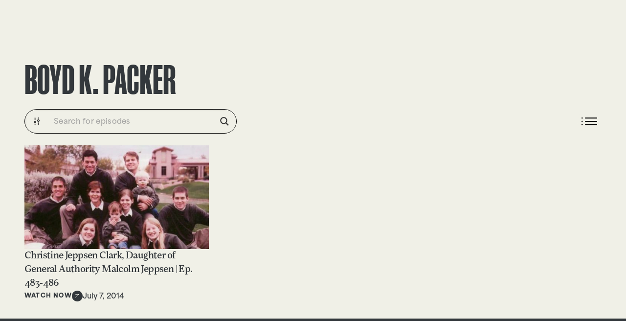

--- FILE ---
content_type: text/html; charset=UTF-8
request_url: https://www.mormonstories.org/tag/boyd-k-packer/
body_size: 45176
content:
<!doctype html>
<html lang="en-US">
<head>
	<meta charset="UTF-8">
	<meta name="viewport" content="width=device-width, initial-scale=1">
	<link rel="profile" href="https://gmpg.org/xfn/11">
	<meta name='robots' content='index, follow, max-image-preview:large, max-snippet:-1, max-video-preview:-1' />
<!-- Google tag (gtag.js) consent mode dataLayer added by Site Kit -->
<script id="google_gtagjs-js-consent-mode-data-layer" data-type="lazy" data-src="[data-uri]"></script>
<!-- End Google tag (gtag.js) consent mode dataLayer added by Site Kit -->

	<!-- This site is optimized with the Yoast SEO plugin v26.7 - https://yoast.com/wordpress/plugins/seo/ -->
	<title>boyd k. packer Archives - Mormon Stories</title>
	<meta name="description" content="Experience a community where your doubts and questions are valued and understood. We are dedicated to providing a place to explore your faith, share your experiences, and find the support you need during your faith journey. boyd k. packer" />
	<link rel="canonical" href="https://www.mormonstories.org/tag/boyd-k-packer/" />
	<meta property="og:locale" content="en_US" />
	<meta property="og:type" content="article" />
	<meta property="og:title" content="boyd k. packer Archives - Mormon Stories" />
	<meta property="og:description" content="Experience a community where your doubts and questions are valued and understood. We are dedicated to providing a place to explore your faith, share your experiences, and find the support you need during your faith journey. boyd k. packer" />
	<meta property="og:url" content="https://www.mormonstories.org/tag/boyd-k-packer/" />
	<meta property="og:site_name" content="Mormon Stories" />
	<meta property="og:image" content="https://www.mormonstories.org/wp-content/uploads/2024/06/cropped-cropped-Mormon-Stories-Logo-drk.png" />
	<meta property="og:image:width" content="517" />
	<meta property="og:image:height" content="151" />
	<meta property="og:image:type" content="image/png" />
	<meta name="twitter:card" content="summary_large_image" />
	<script type="application/ld+json" class="yoast-schema-graph">{"@context":"https://schema.org","@graph":[{"@type":"CollectionPage","@id":"https://www.mormonstories.org/tag/boyd-k-packer/","url":"https://www.mormonstories.org/tag/boyd-k-packer/","name":"boyd k. packer Archives - Mormon Stories","isPartOf":{"@id":"https://www.mormonstories.org/#website"},"primaryImageOfPage":{"@id":"https://www.mormonstories.org/tag/boyd-k-packer/#primaryimage"},"image":{"@id":"https://www.mormonstories.org/tag/boyd-k-packer/#primaryimage"},"thumbnailUrl":"https://www.mormonstories.org/wp-content/uploads/2014/07/261843_989736917299_5910793_n-e1721350742669.jpg","description":"Experience a community where your doubts and questions are valued and understood. We are dedicated to providing a place to explore your faith, share your experiences, and find the support you need during your faith journey. boyd k. packer","breadcrumb":{"@id":"https://www.mormonstories.org/tag/boyd-k-packer/#breadcrumb"},"inLanguage":"en-US"},{"@type":"ImageObject","inLanguage":"en-US","@id":"https://www.mormonstories.org/tag/boyd-k-packer/#primaryimage","url":"https://www.mormonstories.org/wp-content/uploads/2014/07/261843_989736917299_5910793_n-e1721350742669.jpg","contentUrl":"https://www.mormonstories.org/wp-content/uploads/2014/07/261843_989736917299_5910793_n-e1721350742669.jpg","width":682,"height":384},{"@type":"BreadcrumbList","@id":"https://www.mormonstories.org/tag/boyd-k-packer/#breadcrumb","itemListElement":[{"@type":"ListItem","position":1,"name":"Home","item":"https://www.mormonstories.org/"},{"@type":"ListItem","position":2,"name":"boyd k. packer"}]},{"@type":"WebSite","@id":"https://www.mormonstories.org/#website","url":"https://www.mormonstories.org/","name":"Mormon Stories","description":"Exploring, celebrating and challenging Mormon culture through stories","publisher":{"@id":"https://www.mormonstories.org/#organization"},"potentialAction":[{"@type":"SearchAction","target":{"@type":"EntryPoint","urlTemplate":"https://www.mormonstories.org/?s={search_term_string}"},"query-input":{"@type":"PropertyValueSpecification","valueRequired":true,"valueName":"search_term_string"}}],"inLanguage":"en-US"},{"@type":"Organization","@id":"https://www.mormonstories.org/#organization","name":"Mormon Stories","url":"https://www.mormonstories.org/","logo":{"@type":"ImageObject","inLanguage":"en-US","@id":"https://www.mormonstories.org/#/schema/logo/image/","url":"https://www.mormonstories.org/wp-content/uploads/2024/06/cropped-cropped-Mormon-Stories-Logo-drk.png","contentUrl":"https://www.mormonstories.org/wp-content/uploads/2024/06/cropped-cropped-Mormon-Stories-Logo-drk.png","width":517,"height":151,"caption":"Mormon Stories"},"image":{"@id":"https://www.mormonstories.org/#/schema/logo/image/"},"sameAs":["https://www.youtube.com/mormonstories","https://open.spotify.com/show/4sDzk7dRjODTSEqzZKZJzk?si=4815a1df72004fa9","https://www.instagram.com/mormstories/","https://www.tiktok.com/@mormonstoriespodcast"]}]}</script>
	<!-- / Yoast SEO plugin. -->


<link rel='dns-prefetch' href='//cdn.jsdelivr.net' />
<link rel='dns-prefetch' href='//www.googletagmanager.com' />
<link rel='dns-prefetch' href='//use.typekit.net' />
<link rel='dns-prefetch' href='//pagead2.googlesyndication.com' />
<link rel="alternate" type="application/rss+xml" title="Mormon Stories &raquo; Feed" href="https://www.mormonstories.org/feed/" />
<link rel="alternate" type="application/rss+xml" title="Mormon Stories &raquo; Comments Feed" href="https://www.mormonstories.org/comments/feed/" />
<link rel="alternate" type="application/rss+xml" title="Mormon Stories &raquo; boyd k. packer Tag Feed" href="https://www.mormonstories.org/tag/boyd-k-packer/feed/" />
<style id='wp-img-auto-sizes-contain-inline-css'>
img:is([sizes=auto i],[sizes^="auto," i]){contain-intrinsic-size:3000px 1500px}
/*# sourceURL=wp-img-auto-sizes-contain-inline-css */
</style>
<style id='wp-emoji-styles-inline-css'>

	img.wp-smiley, img.emoji {
		display: inline !important;
		border: none !important;
		box-shadow: none !important;
		height: 1em !important;
		width: 1em !important;
		margin: 0 0.07em !important;
		vertical-align: -0.1em !important;
		background: none !important;
		padding: 0 !important;
	}
/*# sourceURL=wp-emoji-styles-inline-css */
</style>
<link rel='stylesheet' id='wp-block-library-css' href='https://www.mormonstories.org/wp-includes/css/dist/block-library/style.min.css?ver=6.9' media='all' />
<style id='global-styles-inline-css'>
:root{--wp--preset--aspect-ratio--square: 1;--wp--preset--aspect-ratio--4-3: 4/3;--wp--preset--aspect-ratio--3-4: 3/4;--wp--preset--aspect-ratio--3-2: 3/2;--wp--preset--aspect-ratio--2-3: 2/3;--wp--preset--aspect-ratio--16-9: 16/9;--wp--preset--aspect-ratio--9-16: 9/16;--wp--preset--color--black: #000000;--wp--preset--color--cyan-bluish-gray: #abb8c3;--wp--preset--color--white: #ffffff;--wp--preset--color--pale-pink: #f78da7;--wp--preset--color--vivid-red: #cf2e2e;--wp--preset--color--luminous-vivid-orange: #ff6900;--wp--preset--color--luminous-vivid-amber: #fcb900;--wp--preset--color--light-green-cyan: #7bdcb5;--wp--preset--color--vivid-green-cyan: #00d084;--wp--preset--color--pale-cyan-blue: #8ed1fc;--wp--preset--color--vivid-cyan-blue: #0693e3;--wp--preset--color--vivid-purple: #9b51e0;--wp--preset--gradient--vivid-cyan-blue-to-vivid-purple: linear-gradient(135deg,rgb(6,147,227) 0%,rgb(155,81,224) 100%);--wp--preset--gradient--light-green-cyan-to-vivid-green-cyan: linear-gradient(135deg,rgb(122,220,180) 0%,rgb(0,208,130) 100%);--wp--preset--gradient--luminous-vivid-amber-to-luminous-vivid-orange: linear-gradient(135deg,rgb(252,185,0) 0%,rgb(255,105,0) 100%);--wp--preset--gradient--luminous-vivid-orange-to-vivid-red: linear-gradient(135deg,rgb(255,105,0) 0%,rgb(207,46,46) 100%);--wp--preset--gradient--very-light-gray-to-cyan-bluish-gray: linear-gradient(135deg,rgb(238,238,238) 0%,rgb(169,184,195) 100%);--wp--preset--gradient--cool-to-warm-spectrum: linear-gradient(135deg,rgb(74,234,220) 0%,rgb(151,120,209) 20%,rgb(207,42,186) 40%,rgb(238,44,130) 60%,rgb(251,105,98) 80%,rgb(254,248,76) 100%);--wp--preset--gradient--blush-light-purple: linear-gradient(135deg,rgb(255,206,236) 0%,rgb(152,150,240) 100%);--wp--preset--gradient--blush-bordeaux: linear-gradient(135deg,rgb(254,205,165) 0%,rgb(254,45,45) 50%,rgb(107,0,62) 100%);--wp--preset--gradient--luminous-dusk: linear-gradient(135deg,rgb(255,203,112) 0%,rgb(199,81,192) 50%,rgb(65,88,208) 100%);--wp--preset--gradient--pale-ocean: linear-gradient(135deg,rgb(255,245,203) 0%,rgb(182,227,212) 50%,rgb(51,167,181) 100%);--wp--preset--gradient--electric-grass: linear-gradient(135deg,rgb(202,248,128) 0%,rgb(113,206,126) 100%);--wp--preset--gradient--midnight: linear-gradient(135deg,rgb(2,3,129) 0%,rgb(40,116,252) 100%);--wp--preset--font-size--small: 13px;--wp--preset--font-size--medium: 20px;--wp--preset--font-size--large: 36px;--wp--preset--font-size--x-large: 42px;--wp--preset--spacing--20: 0.44rem;--wp--preset--spacing--30: 0.67rem;--wp--preset--spacing--40: 1rem;--wp--preset--spacing--50: 1.5rem;--wp--preset--spacing--60: 2.25rem;--wp--preset--spacing--70: 3.38rem;--wp--preset--spacing--80: 5.06rem;--wp--preset--shadow--natural: 6px 6px 9px rgba(0, 0, 0, 0.2);--wp--preset--shadow--deep: 12px 12px 50px rgba(0, 0, 0, 0.4);--wp--preset--shadow--sharp: 6px 6px 0px rgba(0, 0, 0, 0.2);--wp--preset--shadow--outlined: 6px 6px 0px -3px rgb(255, 255, 255), 6px 6px rgb(0, 0, 0);--wp--preset--shadow--crisp: 6px 6px 0px rgb(0, 0, 0);}:root { --wp--style--global--content-size: 800px;--wp--style--global--wide-size: 1200px; }:where(body) { margin: 0; }.wp-site-blocks > .alignleft { float: left; margin-right: 2em; }.wp-site-blocks > .alignright { float: right; margin-left: 2em; }.wp-site-blocks > .aligncenter { justify-content: center; margin-left: auto; margin-right: auto; }:where(.wp-site-blocks) > * { margin-block-start: 24px; margin-block-end: 0; }:where(.wp-site-blocks) > :first-child { margin-block-start: 0; }:where(.wp-site-blocks) > :last-child { margin-block-end: 0; }:root { --wp--style--block-gap: 24px; }:root :where(.is-layout-flow) > :first-child{margin-block-start: 0;}:root :where(.is-layout-flow) > :last-child{margin-block-end: 0;}:root :where(.is-layout-flow) > *{margin-block-start: 24px;margin-block-end: 0;}:root :where(.is-layout-constrained) > :first-child{margin-block-start: 0;}:root :where(.is-layout-constrained) > :last-child{margin-block-end: 0;}:root :where(.is-layout-constrained) > *{margin-block-start: 24px;margin-block-end: 0;}:root :where(.is-layout-flex){gap: 24px;}:root :where(.is-layout-grid){gap: 24px;}.is-layout-flow > .alignleft{float: left;margin-inline-start: 0;margin-inline-end: 2em;}.is-layout-flow > .alignright{float: right;margin-inline-start: 2em;margin-inline-end: 0;}.is-layout-flow > .aligncenter{margin-left: auto !important;margin-right: auto !important;}.is-layout-constrained > .alignleft{float: left;margin-inline-start: 0;margin-inline-end: 2em;}.is-layout-constrained > .alignright{float: right;margin-inline-start: 2em;margin-inline-end: 0;}.is-layout-constrained > .aligncenter{margin-left: auto !important;margin-right: auto !important;}.is-layout-constrained > :where(:not(.alignleft):not(.alignright):not(.alignfull)){max-width: var(--wp--style--global--content-size);margin-left: auto !important;margin-right: auto !important;}.is-layout-constrained > .alignwide{max-width: var(--wp--style--global--wide-size);}body .is-layout-flex{display: flex;}.is-layout-flex{flex-wrap: wrap;align-items: center;}.is-layout-flex > :is(*, div){margin: 0;}body .is-layout-grid{display: grid;}.is-layout-grid > :is(*, div){margin: 0;}body{padding-top: 0px;padding-right: 0px;padding-bottom: 0px;padding-left: 0px;}a:where(:not(.wp-element-button)){text-decoration: underline;}:root :where(.wp-element-button, .wp-block-button__link){background-color: #32373c;border-width: 0;color: #fff;font-family: inherit;font-size: inherit;font-style: inherit;font-weight: inherit;letter-spacing: inherit;line-height: inherit;padding-top: calc(0.667em + 2px);padding-right: calc(1.333em + 2px);padding-bottom: calc(0.667em + 2px);padding-left: calc(1.333em + 2px);text-decoration: none;text-transform: inherit;}.has-black-color{color: var(--wp--preset--color--black) !important;}.has-cyan-bluish-gray-color{color: var(--wp--preset--color--cyan-bluish-gray) !important;}.has-white-color{color: var(--wp--preset--color--white) !important;}.has-pale-pink-color{color: var(--wp--preset--color--pale-pink) !important;}.has-vivid-red-color{color: var(--wp--preset--color--vivid-red) !important;}.has-luminous-vivid-orange-color{color: var(--wp--preset--color--luminous-vivid-orange) !important;}.has-luminous-vivid-amber-color{color: var(--wp--preset--color--luminous-vivid-amber) !important;}.has-light-green-cyan-color{color: var(--wp--preset--color--light-green-cyan) !important;}.has-vivid-green-cyan-color{color: var(--wp--preset--color--vivid-green-cyan) !important;}.has-pale-cyan-blue-color{color: var(--wp--preset--color--pale-cyan-blue) !important;}.has-vivid-cyan-blue-color{color: var(--wp--preset--color--vivid-cyan-blue) !important;}.has-vivid-purple-color{color: var(--wp--preset--color--vivid-purple) !important;}.has-black-background-color{background-color: var(--wp--preset--color--black) !important;}.has-cyan-bluish-gray-background-color{background-color: var(--wp--preset--color--cyan-bluish-gray) !important;}.has-white-background-color{background-color: var(--wp--preset--color--white) !important;}.has-pale-pink-background-color{background-color: var(--wp--preset--color--pale-pink) !important;}.has-vivid-red-background-color{background-color: var(--wp--preset--color--vivid-red) !important;}.has-luminous-vivid-orange-background-color{background-color: var(--wp--preset--color--luminous-vivid-orange) !important;}.has-luminous-vivid-amber-background-color{background-color: var(--wp--preset--color--luminous-vivid-amber) !important;}.has-light-green-cyan-background-color{background-color: var(--wp--preset--color--light-green-cyan) !important;}.has-vivid-green-cyan-background-color{background-color: var(--wp--preset--color--vivid-green-cyan) !important;}.has-pale-cyan-blue-background-color{background-color: var(--wp--preset--color--pale-cyan-blue) !important;}.has-vivid-cyan-blue-background-color{background-color: var(--wp--preset--color--vivid-cyan-blue) !important;}.has-vivid-purple-background-color{background-color: var(--wp--preset--color--vivid-purple) !important;}.has-black-border-color{border-color: var(--wp--preset--color--black) !important;}.has-cyan-bluish-gray-border-color{border-color: var(--wp--preset--color--cyan-bluish-gray) !important;}.has-white-border-color{border-color: var(--wp--preset--color--white) !important;}.has-pale-pink-border-color{border-color: var(--wp--preset--color--pale-pink) !important;}.has-vivid-red-border-color{border-color: var(--wp--preset--color--vivid-red) !important;}.has-luminous-vivid-orange-border-color{border-color: var(--wp--preset--color--luminous-vivid-orange) !important;}.has-luminous-vivid-amber-border-color{border-color: var(--wp--preset--color--luminous-vivid-amber) !important;}.has-light-green-cyan-border-color{border-color: var(--wp--preset--color--light-green-cyan) !important;}.has-vivid-green-cyan-border-color{border-color: var(--wp--preset--color--vivid-green-cyan) !important;}.has-pale-cyan-blue-border-color{border-color: var(--wp--preset--color--pale-cyan-blue) !important;}.has-vivid-cyan-blue-border-color{border-color: var(--wp--preset--color--vivid-cyan-blue) !important;}.has-vivid-purple-border-color{border-color: var(--wp--preset--color--vivid-purple) !important;}.has-vivid-cyan-blue-to-vivid-purple-gradient-background{background: var(--wp--preset--gradient--vivid-cyan-blue-to-vivid-purple) !important;}.has-light-green-cyan-to-vivid-green-cyan-gradient-background{background: var(--wp--preset--gradient--light-green-cyan-to-vivid-green-cyan) !important;}.has-luminous-vivid-amber-to-luminous-vivid-orange-gradient-background{background: var(--wp--preset--gradient--luminous-vivid-amber-to-luminous-vivid-orange) !important;}.has-luminous-vivid-orange-to-vivid-red-gradient-background{background: var(--wp--preset--gradient--luminous-vivid-orange-to-vivid-red) !important;}.has-very-light-gray-to-cyan-bluish-gray-gradient-background{background: var(--wp--preset--gradient--very-light-gray-to-cyan-bluish-gray) !important;}.has-cool-to-warm-spectrum-gradient-background{background: var(--wp--preset--gradient--cool-to-warm-spectrum) !important;}.has-blush-light-purple-gradient-background{background: var(--wp--preset--gradient--blush-light-purple) !important;}.has-blush-bordeaux-gradient-background{background: var(--wp--preset--gradient--blush-bordeaux) !important;}.has-luminous-dusk-gradient-background{background: var(--wp--preset--gradient--luminous-dusk) !important;}.has-pale-ocean-gradient-background{background: var(--wp--preset--gradient--pale-ocean) !important;}.has-electric-grass-gradient-background{background: var(--wp--preset--gradient--electric-grass) !important;}.has-midnight-gradient-background{background: var(--wp--preset--gradient--midnight) !important;}.has-small-font-size{font-size: var(--wp--preset--font-size--small) !important;}.has-medium-font-size{font-size: var(--wp--preset--font-size--medium) !important;}.has-large-font-size{font-size: var(--wp--preset--font-size--large) !important;}.has-x-large-font-size{font-size: var(--wp--preset--font-size--x-large) !important;}
:root :where(.wp-block-pullquote){font-size: 1.5em;line-height: 1.6;}
/*# sourceURL=global-styles-inline-css */
</style>
<link rel='stylesheet' id='custom-typekit-css-css' href='https://use.typekit.net/mmg2qxn.css?ver=2.1.1' media='all' />
<link rel='stylesheet' id='mormon-stories-style-css' href='https://www.mormonstories.org/wp-content/plugins/custom-widgets-mormon-stories/includes/../assets/css/mormon-stories-style.css?ver=250208-124710' media='all' />
<link rel='stylesheet' id='slick-css-css' href='https://cdn.jsdelivr.net/npm/slick-carousel@1.8.1/slick/slick.min.css?ver=6.9' media='all' />
<link rel='stylesheet' id='slick-theme-css-css' href='https://cdn.jsdelivr.net/npm/slick-carousel@1.8.1/slick/slick-theme.min.css?ver=6.9' media='all' />
<link rel='stylesheet' id='select2-css' href='https://www.mormonstories.org/wp-content/plugins/custom-widgets-mormon-stories/includes/../assets/css/select2.min.css?ver=4.0.13' media='all' />
<link rel='stylesheet' id='hello-elementor-css' href='https://www.mormonstories.org/wp-content/themes/hello-elementor/assets/css/reset.css?ver=3.4.5' media='all' />
<link rel='stylesheet' id='hello-elementor-theme-style-css' href='https://www.mormonstories.org/wp-content/themes/hello-elementor/assets/css/theme.css?ver=3.4.5' media='all' />
<link rel='stylesheet' id='hello-elementor-header-footer-css' href='https://www.mormonstories.org/wp-content/themes/hello-elementor/assets/css/header-footer.css?ver=3.4.5' media='all' />
<link rel='stylesheet' id='chld_thm_cfg_child-css' href='https://www.mormonstories.org/wp-content/themes/hello-elementor-child/style.css?ver=6.9' media='all' />
<link rel='stylesheet' id='elementor-frontend-css' href='https://www.mormonstories.org/wp-content/uploads/elementor/css/custom-frontend.min.css?ver=1768271599' media='all' />
<style id='elementor-frontend-inline-css'>
.elementor-kit-17746{--e-global-color-primary:#33383C;--e-global-color-secondary:#FFC83A;--e-global-color-text:#F0F0E7;--e-global-color-accent:#70E0A6;--e-global-color-6682f57:#33383C;--e-global-color-8016209:#F0F0E7;--e-global-color-7bd03f2:#BBBDBF;--e-global-color-410a998:#52C77A;--e-global-typography-primary-font-family:"Roboto";--e-global-typography-primary-font-weight:600;--e-global-typography-secondary-font-family:"Roboto Slab";--e-global-typography-secondary-font-weight:400;--e-global-typography-text-font-family:"Roboto";--e-global-typography-text-font-weight:400;--e-global-typography-accent-font-family:"Roboto";--e-global-typography-accent-font-weight:500;color:var( --e-global-color-primary );}.elementor-kit-17746 button,.elementor-kit-17746 input[type="button"],.elementor-kit-17746 input[type="submit"],.elementor-kit-17746 .elementor-button{background-color:var( --e-global-color-8016209 );font-family:"area-normal", Sans-serif;font-size:12px;font-weight:900;text-transform:uppercase;letter-spacing:1.2px;color:var( --e-global-color-6682f57 );border-style:solid;border-width:1px 1px 1px 1px;border-color:var( --e-global-color-8016209 );border-radius:100px 100px 100px 100px;}.elementor-kit-17746 button:hover,.elementor-kit-17746 button:focus,.elementor-kit-17746 input[type="button"]:hover,.elementor-kit-17746 input[type="button"]:focus,.elementor-kit-17746 input[type="submit"]:hover,.elementor-kit-17746 input[type="submit"]:focus,.elementor-kit-17746 .elementor-button:hover,.elementor-kit-17746 .elementor-button:focus{background-color:var( --e-global-color-6682f57 );color:var( --e-global-color-8016209 );}.elementor-kit-17746 e-page-transition{background-color:#FFBC7D;}.elementor-kit-17746 p{margin-block-end:12px;}.elementor-kit-17746 h1{font-family:"loretta", Sans-serif;font-size:48px;letter-spacing:-1px;}.elementor-section.elementor-section-boxed > .elementor-container{max-width:1320px;}.e-con{--container-max-width:1320px;--container-default-padding-top:100px;--container-default-padding-right:100px;--container-default-padding-bottom:100px;--container-default-padding-left:100px;}.elementor-widget:not(:last-child){margin-block-end:20px;}.elementor-element{--widgets-spacing:20px 20px;--widgets-spacing-row:20px;--widgets-spacing-column:20px;}{}h1.entry-title{display:var(--page-title-display);}.site-header .site-branding{flex-direction:column;align-items:stretch;}.site-header{padding-inline-end:0px;padding-inline-start:0px;}.site-footer .site-branding{flex-direction:column;align-items:stretch;}@media(max-width:1366px){.e-con{--container-default-padding-top:50px;--container-default-padding-right:50px;--container-default-padding-bottom:50px;--container-default-padding-left:50px;}}@media(max-width:1024px){.elementor-section.elementor-section-boxed > .elementor-container{max-width:1024px;}.e-con{--container-max-width:1024px;--container-default-padding-top:20px;--container-default-padding-right:20px;--container-default-padding-bottom:20px;--container-default-padding-left:20px;}}@media(max-width:767px){.elementor-section.elementor-section-boxed > .elementor-container{max-width:767px;}.e-con{--container-max-width:767px;--container-default-padding-top:20px;--container-default-padding-right:20px;--container-default-padding-bottom:20px;--container-default-padding-left:20px;}}
.elementor-17759 .elementor-element.elementor-element-424da12b{--display:flex;--flex-direction:row;--container-widget-width:initial;--container-widget-height:100%;--container-widget-flex-grow:1;--container-widget-align-self:stretch;--flex-wrap-mobile:wrap;--justify-content:space-between;--padding-top:16px;--padding-bottom:16px;--padding-left:100px;--padding-right:100px;}.elementor-17759 .elementor-element.elementor-element-424da12b:not(.elementor-motion-effects-element-type-background), .elementor-17759 .elementor-element.elementor-element-424da12b > .elementor-motion-effects-container > .elementor-motion-effects-layer{background-color:#02010100;}.elementor-17759 .elementor-element.elementor-element-65e775a9{--display:flex;--flex-direction:row;--container-widget-width:calc( ( 1 - var( --container-widget-flex-grow ) ) * 100% );--container-widget-height:100%;--container-widget-flex-grow:1;--container-widget-align-self:stretch;--flex-wrap-mobile:wrap;--align-items:center;--gap:40px 40px;--row-gap:40px;--column-gap:40px;--padding-top:0px;--padding-bottom:0px;--padding-left:0px;--padding-right:0px;}.elementor-17759 .elementor-element.elementor-element-65e775a9.e-con{--flex-grow:0;--flex-shrink:0;}.elementor-widget-image .widget-image-caption{color:var( --e-global-color-text );font-family:var( --e-global-typography-text-font-family ), Sans-serif;font-weight:var( --e-global-typography-text-font-weight );}.elementor-17759 .elementor-element.elementor-element-3191cd31 img{width:137px;}.elementor-widget-nav-menu .elementor-nav-menu .elementor-item{font-family:var( --e-global-typography-primary-font-family ), Sans-serif;font-weight:var( --e-global-typography-primary-font-weight );}.elementor-widget-nav-menu .elementor-nav-menu--main .elementor-item{color:var( --e-global-color-text );fill:var( --e-global-color-text );}.elementor-widget-nav-menu .elementor-nav-menu--main .elementor-item:hover,
					.elementor-widget-nav-menu .elementor-nav-menu--main .elementor-item.elementor-item-active,
					.elementor-widget-nav-menu .elementor-nav-menu--main .elementor-item.highlighted,
					.elementor-widget-nav-menu .elementor-nav-menu--main .elementor-item:focus{color:var( --e-global-color-accent );fill:var( --e-global-color-accent );}.elementor-widget-nav-menu .elementor-nav-menu--main:not(.e--pointer-framed) .elementor-item:before,
					.elementor-widget-nav-menu .elementor-nav-menu--main:not(.e--pointer-framed) .elementor-item:after{background-color:var( --e-global-color-accent );}.elementor-widget-nav-menu .e--pointer-framed .elementor-item:before,
					.elementor-widget-nav-menu .e--pointer-framed .elementor-item:after{border-color:var( --e-global-color-accent );}.elementor-widget-nav-menu{--e-nav-menu-divider-color:var( --e-global-color-text );}.elementor-widget-nav-menu .elementor-nav-menu--dropdown .elementor-item, .elementor-widget-nav-menu .elementor-nav-menu--dropdown  .elementor-sub-item{font-family:var( --e-global-typography-accent-font-family ), Sans-serif;font-weight:var( --e-global-typography-accent-font-weight );}.elementor-17759 .elementor-element.elementor-element-641f520f .elementor-menu-toggle{margin:0 auto;}.elementor-17759 .elementor-element.elementor-element-641f520f .elementor-nav-menu .elementor-item{font-family:"area-normal", Sans-serif;font-size:11px;font-weight:900;text-transform:uppercase;letter-spacing:1.2px;}.elementor-17759 .elementor-element.elementor-element-641f520f .elementor-nav-menu--main .elementor-item{color:var( --e-global-color-8016209 );fill:var( --e-global-color-8016209 );padding-left:4px;padding-right:4px;padding-top:8px;padding-bottom:8px;}.elementor-17759 .elementor-element.elementor-element-641f520f .elementor-nav-menu--main .elementor-item:hover,
					.elementor-17759 .elementor-element.elementor-element-641f520f .elementor-nav-menu--main .elementor-item.elementor-item-active,
					.elementor-17759 .elementor-element.elementor-element-641f520f .elementor-nav-menu--main .elementor-item.highlighted,
					.elementor-17759 .elementor-element.elementor-element-641f520f .elementor-nav-menu--main .elementor-item:focus{color:var( --e-global-color-primary );fill:var( --e-global-color-primary );}.elementor-17759 .elementor-element.elementor-element-641f520f .elementor-nav-menu--main:not(.e--pointer-framed) .elementor-item:before,
					.elementor-17759 .elementor-element.elementor-element-641f520f .elementor-nav-menu--main:not(.e--pointer-framed) .elementor-item:after{background-color:var( --e-global-color-primary );}.elementor-17759 .elementor-element.elementor-element-641f520f .e--pointer-framed .elementor-item:before,
					.elementor-17759 .elementor-element.elementor-element-641f520f .e--pointer-framed .elementor-item:after{border-color:var( --e-global-color-primary );}.elementor-17759 .elementor-element.elementor-element-641f520f .e--pointer-framed .elementor-item:before{border-width:1px;}.elementor-17759 .elementor-element.elementor-element-641f520f .e--pointer-framed.e--animation-draw .elementor-item:before{border-width:0 0 1px 1px;}.elementor-17759 .elementor-element.elementor-element-641f520f .e--pointer-framed.e--animation-draw .elementor-item:after{border-width:1px 1px 0 0;}.elementor-17759 .elementor-element.elementor-element-641f520f .e--pointer-framed.e--animation-corners .elementor-item:before{border-width:1px 0 0 1px;}.elementor-17759 .elementor-element.elementor-element-641f520f .e--pointer-framed.e--animation-corners .elementor-item:after{border-width:0 1px 1px 0;}.elementor-17759 .elementor-element.elementor-element-641f520f .e--pointer-underline .elementor-item:after,
					 .elementor-17759 .elementor-element.elementor-element-641f520f .e--pointer-overline .elementor-item:before,
					 .elementor-17759 .elementor-element.elementor-element-641f520f .e--pointer-double-line .elementor-item:before,
					 .elementor-17759 .elementor-element.elementor-element-641f520f .e--pointer-double-line .elementor-item:after{height:1px;}.elementor-17759 .elementor-element.elementor-element-641f520f{--e-nav-menu-horizontal-menu-item-margin:calc( 0px / 2 );}.elementor-17759 .elementor-element.elementor-element-641f520f .elementor-nav-menu--main:not(.elementor-nav-menu--layout-horizontal) .elementor-nav-menu > li:not(:last-child){margin-bottom:0px;}.elementor-17759 .elementor-element.elementor-element-641f520f .elementor-nav-menu--dropdown .elementor-item, .elementor-17759 .elementor-element.elementor-element-641f520f .elementor-nav-menu--dropdown  .elementor-sub-item{font-family:"area-normal", Sans-serif;font-size:15px;font-weight:600;letter-spacing:0.3px;}.elementor-17759 .elementor-element.elementor-element-641f520f .elementor-nav-menu--dropdown a{padding-left:0px;padding-right:0px;padding-top:0px;padding-bottom:0px;}.elementor-17759 .elementor-element.elementor-element-455630f{--display:flex;--flex-direction:row;--container-widget-width:initial;--container-widget-height:100%;--container-widget-flex-grow:1;--container-widget-align-self:stretch;--flex-wrap-mobile:wrap;--justify-content:center;--gap:40px 40px;--row-gap:40px;--column-gap:40px;--padding-top:0px;--padding-bottom:0px;--padding-left:0px;--padding-right:0px;}.elementor-17759 .elementor-element.elementor-element-25196672{--grid-template-columns:repeat(0, auto);--icon-size:18px;--grid-column-gap:8px;--grid-row-gap:0px;}.elementor-17759 .elementor-element.elementor-element-25196672 .elementor-widget-container{text-align:center;}.elementor-17759 .elementor-element.elementor-element-25196672 .elementor-social-icon{background-color:#F0F0E700;border-style:solid;border-width:1px 1px 1px 1px;border-color:var( --e-global-color-8016209 );}.elementor-17759 .elementor-element.elementor-element-25196672 .elementor-social-icon i{color:var( --e-global-color-8016209 );}.elementor-17759 .elementor-element.elementor-element-25196672 .elementor-social-icon svg{fill:var( --e-global-color-8016209 );}.elementor-17759 .elementor-element.elementor-element-25196672 .elementor-social-icon:hover{background-color:var( --e-global-color-8016209 );}.elementor-17759 .elementor-element.elementor-element-25196672 .elementor-social-icon:hover i{color:var( --e-global-color-6682f57 );}.elementor-17759 .elementor-element.elementor-element-25196672 .elementor-social-icon:hover svg{fill:var( --e-global-color-6682f57 );}.elementor-widget-button .elementor-button{background-color:var( --e-global-color-accent );font-family:var( --e-global-typography-accent-font-family ), Sans-serif;font-weight:var( --e-global-typography-accent-font-weight );}.elementor-17759 .elementor-element.elementor-element-661dc0e8 .elementor-button{background-color:var( --e-global-color-8016209 );font-family:"area-normal", Sans-serif;font-size:11px;font-weight:900;text-transform:uppercase;text-decoration:none;letter-spacing:1.2px;fill:var( --e-global-color-6682f57 );color:var( --e-global-color-6682f57 );border-style:solid;border-width:1px 1px 1px 1px;border-color:var( --e-global-color-6682f57 );padding:12px 18px 12px 18px;}.elementor-17759 .elementor-element.elementor-element-661dc0e8 .elementor-button:hover, .elementor-17759 .elementor-element.elementor-element-661dc0e8 .elementor-button:focus{background-color:var( --e-global-color-6682f57 );color:var( --e-global-color-8016209 );border-color:var( --e-global-color-6682f57 );}.elementor-17759 .elementor-element.elementor-element-661dc0e8 .elementor-button-content-wrapper{flex-direction:row-reverse;}.elementor-17759 .elementor-element.elementor-element-661dc0e8 .elementor-button .elementor-button-content-wrapper{gap:12px;}.elementor-17759 .elementor-element.elementor-element-661dc0e8 .elementor-button:hover svg, .elementor-17759 .elementor-element.elementor-element-661dc0e8 .elementor-button:focus svg{fill:var( --e-global-color-8016209 );}.elementor-widget-icon.elementor-view-stacked .elementor-icon{background-color:var( --e-global-color-primary );}.elementor-widget-icon.elementor-view-framed .elementor-icon, .elementor-widget-icon.elementor-view-default .elementor-icon{color:var( --e-global-color-primary );border-color:var( --e-global-color-primary );}.elementor-widget-icon.elementor-view-framed .elementor-icon, .elementor-widget-icon.elementor-view-default .elementor-icon svg{fill:var( --e-global-color-primary );}.elementor-17759 .elementor-element.elementor-element-44ae1262 .elementor-icon-wrapper{text-align:center;}.elementor-17759 .elementor-element.elementor-element-44ae1262.elementor-view-stacked .elementor-icon{background-color:var( --e-global-color-8016209 );}.elementor-17759 .elementor-element.elementor-element-44ae1262.elementor-view-framed .elementor-icon, .elementor-17759 .elementor-element.elementor-element-44ae1262.elementor-view-default .elementor-icon{color:var( --e-global-color-8016209 );border-color:var( --e-global-color-8016209 );}.elementor-17759 .elementor-element.elementor-element-44ae1262.elementor-view-framed .elementor-icon, .elementor-17759 .elementor-element.elementor-element-44ae1262.elementor-view-default .elementor-icon svg{fill:var( --e-global-color-8016209 );}.elementor-17759 .elementor-element.elementor-element-44ae1262 .elementor-icon{font-size:41px;}.elementor-17759 .elementor-element.elementor-element-44ae1262 .elementor-icon svg{height:41px;}.elementor-theme-builder-content-area{height:400px;}.elementor-location-header:before, .elementor-location-footer:before{content:"";display:table;clear:both;}@media(min-width:768px){.elementor-17759 .elementor-element.elementor-element-65e775a9{--width:63%;}.elementor-17759 .elementor-element.elementor-element-455630f{--width:49%;}}@media(max-width:1366px) and (min-width:768px){.elementor-17759 .elementor-element.elementor-element-65e775a9{--width:50%;}}@media(max-width:1366px){.elementor-17759 .elementor-element.elementor-element-424da12b{--padding-top:16px;--padding-bottom:16px;--padding-left:50px;--padding-right:50px;}.elementor-17759 .elementor-element.elementor-element-65e775a9{--align-items:center;--container-widget-width:calc( ( 1 - var( --container-widget-flex-grow ) ) * 100% );}.elementor-17759 .elementor-element.elementor-element-3191cd31 img{width:100%;max-width:200px;}.elementor-17759 .elementor-element.elementor-element-455630f{--align-items:center;--container-widget-width:calc( ( 1 - var( --container-widget-flex-grow ) ) * 100% );}}@media(max-width:1024px){.elementor-17759 .elementor-element.elementor-element-3191cd31 img{width:138px;}.elementor-17759 .elementor-element.elementor-element-455630f{--gap:30px 30px;--row-gap:30px;--column-gap:30px;}}@media(max-width:767px){.elementor-17759 .elementor-element.elementor-element-424da12b{--flex-wrap:nowrap;--padding-top:10px;--padding-bottom:10px;--padding-left:20px;--padding-right:20px;}.elementor-17759 .elementor-element.elementor-element-65e775a9{--width:50%;--justify-content:flex-start;--align-items:center;--container-widget-width:calc( ( 1 - var( --container-widget-flex-grow ) ) * 100% );}.elementor-17759 .elementor-element.elementor-element-3191cd31 img{width:103px;}.elementor-17759 .elementor-element.elementor-element-455630f{--align-items:center;--container-widget-width:calc( ( 1 - var( --container-widget-flex-grow ) ) * 100% );--flex-wrap:nowrap;}}/* Start custom CSS for image, class: .elementor-element-3191cd31 */header.elementor-sticky--effects img,
body:not(.home) .elementor-17759 .elementor-element.elementor-element-3191cd31 img{
    filter: invert(1);
}

@media (max-width: 320px) {
    .elementor-17759 .elementor-element.elementor-element-3191cd31 img {
        width: 54px;
    }
}/* End custom CSS */
/* Start custom CSS for nav-menu, class: .elementor-element-641f520f */.elementor-17759 .elementor-element.elementor-element-641f520f .fa-svg-chevron-down {
    width: 12px !important;
    height: 12px !important;
    margin-top: 0px;
}

.elementor-17759 .elementor-element.elementor-element-641f520f ul.elementor-nav-menu{
    gap:16px;
    flex-wrap: nowrap;
}

header.elementor-sticky--effects .elementor-nav-menu > li > a,
body:not(.home) header .elementor-nav-menu > li > a,
header.elementor-sticky--effects .elementor-nav-menu > li > a svg,
body:not(.home) .elementor-nav-menu > li > a svg{
    color: var(--e-global-color-primary) !important;
    fill: var(--e-global-color-primary) !important;
}


li.separator {
  position: relative;
}

li.separator .menu-text {
  display: none;
}

li.separator a {
  display: none !important;
}

li.separator a:hover {
  color: transparent !important;
  fill: transparent !important;
}

li.separator a::after {
  content: none !important;
}

li.separator::before {
  content: "";
  display: flex;
  width: 1px;
  height: 28px;
  background: var(--Gray-Gold, #f0f0e7);
  position: absolute;
  left: 50%;
  top: 50%;
  transform: translate(-50%, -50%);
}

body:not(.home) li.separator::before,
header.elementor-sticky--effects li.separator::before {
  background: var(--Dark-Gray, #33383c);
}

.home header:not(.elementor-sticky--effects) .elementor-nav-menu > li > a.highlighted,
.home header:not(.elementor-sticky--effects) .elementor-nav-menu > li > a:hover,
.home header:not(.elementor-sticky--effects) .elementor-nav-menu > li > a:focus{
    color: #fff !important;
}

.home header:not(.elementor-sticky--effects) .elementor-nav-menu > li > a.highlighted::after,
.home header:not(.elementor-sticky--effects) .elementor-nav-menu > li > a:hover::after,
.home header:not(.elementor-sticky--effects) .elementor-nav-menu > li > a:focus::after{
    background-color: #fff !important;
}

.home header:not(.elementor-sticky--effects) .elementor-nav-menu > li > a.highlighted .sub-arrow,
.home header:not(.elementor-sticky--effects) .elementor-nav-menu > li > a:hover .sub-arrow,
.home header:not(.elementor-sticky--effects) .elementor-nav-menu > li > a:focus .sub-arrow{
    fill: #fff !important;
}

#main-menu .podcast-menu .sub-menu{
    /*display: flex !important; */
    top: 58px !important;
    padding: 20px !important;
    font-family: "area-normal";
    column-gap: 24px;
    border-radius: 4px;
    border: 1px solid var(--Dark-Gray, #33383C);
    background: var(--Gray-Gold, #F0F0E7);
    box-shadow: 0px 4px 10px 0px rgba(0, 0, 0, 0.25);
    width: 930px !important;
    flex-wrap: wrap;
    justify-content: start;
}

#main-menu .podcast-menu .sub-menu::after{
    content: "";
  position: absolute;
  z-index: 2;
  right: 20px;
  top: 20px;
  width: 16px;
  height: 16px;
  background-image: url(/wp-content/plugins/custom-widgets-mormon-stories/assets/img/close-black.svg);
  background-repeat: no-repeat;
  background-position: center;
  -webkit-transition-duration: 300ms;
  -moz-transition-duration: 300ms;
  -o-transition-duration: 300ms;
  transition-duration: 300ms;
  cursor: pointer;
}

#main-menu .podcast-menu [aria-hidden="false"]{
    display: flex !important;
}

#main-menu .podcast-menu .sub-menu li{
    width: calc((100% - 24px * 4) / 3);
}

#main-menu .podcast-menu .sub-menu  li:nth-child(3n){
    padding-left: 24px;
    margin-right: 24px;
    border-left: 1px solid var(--Disabled, #BBBDBF);
}

#main-menu .podcast-menu .sub-menu li a{
    line-height: 24px;
    padding: 8px 16px !important;
    border-radius: 50px;
    
}
#main-menu .podcast-menu .sub-menu li.menu-our-shows a{
font-size: 12px;
font-weight: 900;
line-height: 16px;
letter-spacing: 1.2px;
text-transform: uppercase;
background-color: transparent !important;
cursor: default;
color: var(--Dark-Gray, #33383C) !important;
}

.podcast-menu a svg{
    transition-duration: 300ms;
}

.podcast-menu a.highlighted svg{
    transform: rotate(180deg);
}

@media (max-width: 1024px) {
    .elementor-17759 .elementor-element.elementor-element-641f520f {
        display: none;
    }
}/* End custom CSS */
/* Start custom CSS for container, class: .elementor-element-65e775a9 */[data-elementor-device-mode="mobile"] .elementor-17759 .elementor-element.elementor-element-65e775a9{
    width: fit-content;
}/* End custom CSS */
/* Start custom CSS for social-icons, class: .elementor-element-25196672 */body:not(.home) .social-icons a ,
.elementor-sticky--effects .social-icons a {
  border-color: var(--e-global-color-primary) !important;
}
body:not(.home) .social-icons a svg,
body:not(.home) .social-icons a svg #Vector,
body:not(.home) .social-icons a svg #Vector_2,
.elementor-sticky--effects .social-icons a svg,
.elementor-sticky--effects .social-icons a svg #Vector,
.elementor-sticky--effects .social-icons a svg #Vector_2 {
  fill: var(--e-global-color-primary) !important;
}

body:not(.home) .social-icons a:hover,
.elementor-sticky--effects .social-icons a:hover {
    background-color: var(--e-global-color-primary) !important;
}

 .social-icons a:hover svg,
 .social-icons a:hover svg #Vector,
 .social-icons a:hover svg #Vector_2 {
  fill: var(--e-global-color-6682f57) !important;
}

body:not(.home) .social-icons a:hover svg,
body:not(.home) .social-icons a:hover svg #Vector,
body:not(.home) .social-icons a:hover svg #Vector_2,
.elementor-sticky--effects .social-icons a:hover svg,
.elementor-sticky--effects .social-icons a:hover svg #Vector,
.elementor-sticky--effects .social-icons a:hover svg #Vector_2 {
  fill: var(--e-global-color-8016209) !important;
}

@media (max-width:1180px){
    .elementor-17759 .elementor-element.elementor-element-25196672{
        display: none !important;
    }
}/* End custom CSS */
/* Start custom CSS for button, class: .elementor-element-661dc0e8 */.custom-button-diagonal-black a:hover svg {
  fill: transparent !important;
}
.custom-button-diagonal-black a:hover path{
  stroke: var(--Gray-Gold, #f0f0e7);
}

.elementor-17759 .elementor-element.elementor-element-661dc0e8 .elementor-button-icon svg {
    width: 8px;
}/* End custom CSS */
/* Start custom CSS for icon, class: .elementor-element-44ae1262 */body:not(.home) .hamburger_menu svg,
.elementor-sticky--effects .hamburger_menu svg{
  fill: var(--e-global-color-primary) !important;
}

body:not(.home) .hamburger_menu svg line,
.elementor-sticky--effects .hamburger_menu svg line{
  stroke: var(--e-global-color-primary) !important;
}

.elementor-17759 .elementor-element.elementor-element-44ae1262 .elementor-icon-wrapper {
    display: flex;
}/* End custom CSS */
/* Start custom CSS for container, class: .elementor-element-455630f */.elementor-17759 .elementor-element.elementor-element-455630f{
    width: fit-content
}/* End custom CSS */
/* Start custom CSS for container, class: .elementor-element-424da12b */.elementor-17759 .elementor-element.elementor-element-424da12b.elementor-sticky--effects {
background-color: #F0F0E7;
box-shadow: 0px 0px 10px 0px rgba(0, 0, 0, 0.15);
}/* End custom CSS */
.elementor-17755 .elementor-element.elementor-element-1d735001{--display:flex;--flex-direction:column;--container-widget-width:100%;--container-widget-height:initial;--container-widget-flex-grow:0;--container-widget-align-self:initial;--flex-wrap-mobile:wrap;--gap:0px 0px;--row-gap:0px;--column-gap:0px;--padding-top:100px;--padding-bottom:36px;--padding-left:100px;--padding-right:100px;}.elementor-17755 .elementor-element.elementor-element-1d735001:not(.elementor-motion-effects-element-type-background), .elementor-17755 .elementor-element.elementor-element-1d735001 > .elementor-motion-effects-container > .elementor-motion-effects-layer{background-color:var( --e-global-color-6682f57 );}.elementor-17755 .elementor-element.elementor-element-7e4c7aea{--display:flex;--flex-direction:row;--container-widget-width:initial;--container-widget-height:100%;--container-widget-flex-grow:1;--container-widget-align-self:stretch;--flex-wrap-mobile:wrap;--gap:60px 60px;--row-gap:60px;--column-gap:60px;--padding-top:0px;--padding-bottom:32px;--padding-left:0px;--padding-right:0px;}.elementor-17755 .elementor-element.elementor-element-160875d3{--display:flex;--flex-direction:row;--container-widget-width:calc( ( 1 - var( --container-widget-flex-grow ) ) * 100% );--container-widget-height:100%;--container-widget-flex-grow:1;--container-widget-align-self:stretch;--flex-wrap-mobile:wrap;--justify-content:flex-start;--align-items:flex-start;border-style:none;--border-style:none;--border-radius:0px 0px 0px 0px;--padding-top:0px;--padding-bottom:0px;--padding-left:0px;--padding-right:0px;}.elementor-widget-image .widget-image-caption{color:var( --e-global-color-text );font-family:var( --e-global-typography-text-font-family ), Sans-serif;font-weight:var( --e-global-typography-text-font-weight );}.elementor-17755 .elementor-element.elementor-element-54f5eafd{width:auto;max-width:auto;text-align:start;}.elementor-17755 .elementor-element.elementor-element-54f5eafd img{width:240px;}.elementor-17755 .elementor-element.elementor-element-5a065c78{--display:flex;--flex-direction:row;--container-widget-width:initial;--container-widget-height:100%;--container-widget-flex-grow:1;--container-widget-align-self:stretch;--flex-wrap-mobile:wrap;--justify-content:space-between;--padding-top:0px;--padding-bottom:0px;--padding-left:0px;--padding-right:0px;}.elementor-17755 .elementor-element.elementor-element-1dcf810a{--display:flex;--gap:0px 0px;--row-gap:0px;--column-gap:0px;--padding-top:0px;--padding-bottom:0px;--padding-left:0px;--padding-right:0px;}.elementor-widget-heading .elementor-heading-title{font-family:var( --e-global-typography-primary-font-family ), Sans-serif;font-weight:var( --e-global-typography-primary-font-weight );color:var( --e-global-color-primary );}.elementor-17755 .elementor-element.elementor-element-57f767e6 .elementor-heading-title{font-family:"area-normal", Sans-serif;font-size:12px;font-weight:900;text-transform:uppercase;letter-spacing:1.2px;color:#FFFFFF;}.elementor-widget-nav-menu .elementor-nav-menu .elementor-item{font-family:var( --e-global-typography-primary-font-family ), Sans-serif;font-weight:var( --e-global-typography-primary-font-weight );}.elementor-widget-nav-menu .elementor-nav-menu--main .elementor-item{color:var( --e-global-color-text );fill:var( --e-global-color-text );}.elementor-widget-nav-menu .elementor-nav-menu--main .elementor-item:hover,
					.elementor-widget-nav-menu .elementor-nav-menu--main .elementor-item.elementor-item-active,
					.elementor-widget-nav-menu .elementor-nav-menu--main .elementor-item.highlighted,
					.elementor-widget-nav-menu .elementor-nav-menu--main .elementor-item:focus{color:var( --e-global-color-accent );fill:var( --e-global-color-accent );}.elementor-widget-nav-menu .elementor-nav-menu--main:not(.e--pointer-framed) .elementor-item:before,
					.elementor-widget-nav-menu .elementor-nav-menu--main:not(.e--pointer-framed) .elementor-item:after{background-color:var( --e-global-color-accent );}.elementor-widget-nav-menu .e--pointer-framed .elementor-item:before,
					.elementor-widget-nav-menu .e--pointer-framed .elementor-item:after{border-color:var( --e-global-color-accent );}.elementor-widget-nav-menu{--e-nav-menu-divider-color:var( --e-global-color-text );}.elementor-widget-nav-menu .elementor-nav-menu--dropdown .elementor-item, .elementor-widget-nav-menu .elementor-nav-menu--dropdown  .elementor-sub-item{font-family:var( --e-global-typography-accent-font-family ), Sans-serif;font-weight:var( --e-global-typography-accent-font-weight );}.elementor-17755 .elementor-element.elementor-element-13dc8e63 > .elementor-widget-container{margin:20px 0px 0px 0px;}.elementor-17755 .elementor-element.elementor-element-13dc8e63 .elementor-nav-menu .elementor-item{font-family:"area-normal", Sans-serif;font-size:15px;font-weight:600;line-height:24px;letter-spacing:0.3px;}.elementor-17755 .elementor-element.elementor-element-13dc8e63 .elementor-nav-menu--main .elementor-item:hover,
					.elementor-17755 .elementor-element.elementor-element-13dc8e63 .elementor-nav-menu--main .elementor-item.elementor-item-active,
					.elementor-17755 .elementor-element.elementor-element-13dc8e63 .elementor-nav-menu--main .elementor-item.highlighted,
					.elementor-17755 .elementor-element.elementor-element-13dc8e63 .elementor-nav-menu--main .elementor-item:focus{color:var( --e-global-color-accent );fill:var( --e-global-color-accent );}.elementor-17755 .elementor-element.elementor-element-13dc8e63 .e--pointer-framed .elementor-item:before{border-width:0px;}.elementor-17755 .elementor-element.elementor-element-13dc8e63 .e--pointer-framed.e--animation-draw .elementor-item:before{border-width:0 0 0px 0px;}.elementor-17755 .elementor-element.elementor-element-13dc8e63 .e--pointer-framed.e--animation-draw .elementor-item:after{border-width:0px 0px 0 0;}.elementor-17755 .elementor-element.elementor-element-13dc8e63 .e--pointer-framed.e--animation-corners .elementor-item:before{border-width:0px 0 0 0px;}.elementor-17755 .elementor-element.elementor-element-13dc8e63 .e--pointer-framed.e--animation-corners .elementor-item:after{border-width:0 0px 0px 0;}.elementor-17755 .elementor-element.elementor-element-13dc8e63 .e--pointer-underline .elementor-item:after,
					 .elementor-17755 .elementor-element.elementor-element-13dc8e63 .e--pointer-overline .elementor-item:before,
					 .elementor-17755 .elementor-element.elementor-element-13dc8e63 .e--pointer-double-line .elementor-item:before,
					 .elementor-17755 .elementor-element.elementor-element-13dc8e63 .e--pointer-double-line .elementor-item:after{height:0px;}.elementor-17755 .elementor-element.elementor-element-13dc8e63 .elementor-nav-menu--main .elementor-item{padding-left:0px;padding-right:0px;padding-top:5px;padding-bottom:5px;}.elementor-17755 .elementor-element.elementor-element-706de0e3{--display:flex;--gap:0px 0px;--row-gap:0px;--column-gap:0px;--padding-top:0px;--padding-bottom:0px;--padding-left:0px;--padding-right:0px;}.elementor-17755 .elementor-element.elementor-element-50b4d710 .elementor-heading-title{font-family:"area-normal", Sans-serif;font-size:12px;font-weight:900;text-transform:uppercase;letter-spacing:1.2px;color:#FFFFFF;}.elementor-17755 .elementor-element.elementor-element-1b4956b9 > .elementor-widget-container{margin:20px 0px 0px 0px;}.elementor-17755 .elementor-element.elementor-element-1b4956b9 .elementor-nav-menu .elementor-item{font-family:"area-normal", Sans-serif;font-size:15px;font-weight:600;line-height:24px;letter-spacing:0.3px;}.elementor-17755 .elementor-element.elementor-element-1b4956b9 .elementor-nav-menu--main .elementor-item:hover,
					.elementor-17755 .elementor-element.elementor-element-1b4956b9 .elementor-nav-menu--main .elementor-item.elementor-item-active,
					.elementor-17755 .elementor-element.elementor-element-1b4956b9 .elementor-nav-menu--main .elementor-item.highlighted,
					.elementor-17755 .elementor-element.elementor-element-1b4956b9 .elementor-nav-menu--main .elementor-item:focus{color:var( --e-global-color-accent );fill:var( --e-global-color-accent );}.elementor-17755 .elementor-element.elementor-element-1b4956b9 .e--pointer-framed .elementor-item:before{border-width:0px;}.elementor-17755 .elementor-element.elementor-element-1b4956b9 .e--pointer-framed.e--animation-draw .elementor-item:before{border-width:0 0 0px 0px;}.elementor-17755 .elementor-element.elementor-element-1b4956b9 .e--pointer-framed.e--animation-draw .elementor-item:after{border-width:0px 0px 0 0;}.elementor-17755 .elementor-element.elementor-element-1b4956b9 .e--pointer-framed.e--animation-corners .elementor-item:before{border-width:0px 0 0 0px;}.elementor-17755 .elementor-element.elementor-element-1b4956b9 .e--pointer-framed.e--animation-corners .elementor-item:after{border-width:0 0px 0px 0;}.elementor-17755 .elementor-element.elementor-element-1b4956b9 .e--pointer-underline .elementor-item:after,
					 .elementor-17755 .elementor-element.elementor-element-1b4956b9 .e--pointer-overline .elementor-item:before,
					 .elementor-17755 .elementor-element.elementor-element-1b4956b9 .e--pointer-double-line .elementor-item:before,
					 .elementor-17755 .elementor-element.elementor-element-1b4956b9 .e--pointer-double-line .elementor-item:after{height:0px;}.elementor-17755 .elementor-element.elementor-element-1b4956b9 .elementor-nav-menu--main .elementor-item{padding-left:0px;padding-right:0px;padding-top:5px;padding-bottom:5px;}.elementor-17755 .elementor-element.elementor-element-4c2c3b99{--display:flex;--gap:0px 0px;--row-gap:0px;--column-gap:0px;--padding-top:0px;--padding-bottom:0px;--padding-left:0px;--padding-right:0px;}.elementor-17755 .elementor-element.elementor-element-5869aff2 .elementor-heading-title{font-family:"area-normal", Sans-serif;font-size:12px;font-weight:900;text-transform:uppercase;letter-spacing:1.2px;color:#FFFFFF;}.elementor-17755 .elementor-element.elementor-element-2668d19f > .elementor-widget-container{margin:20px 0px 0px 0px;}.elementor-17755 .elementor-element.elementor-element-2668d19f .elementor-nav-menu .elementor-item{font-family:"area-normal", Sans-serif;font-size:15px;font-weight:600;line-height:24px;letter-spacing:0.3px;}.elementor-17755 .elementor-element.elementor-element-2668d19f .elementor-nav-menu--main .elementor-item:hover,
					.elementor-17755 .elementor-element.elementor-element-2668d19f .elementor-nav-menu--main .elementor-item.elementor-item-active,
					.elementor-17755 .elementor-element.elementor-element-2668d19f .elementor-nav-menu--main .elementor-item.highlighted,
					.elementor-17755 .elementor-element.elementor-element-2668d19f .elementor-nav-menu--main .elementor-item:focus{color:var( --e-global-color-accent );fill:var( --e-global-color-accent );}.elementor-17755 .elementor-element.elementor-element-2668d19f .e--pointer-framed .elementor-item:before{border-width:0px;}.elementor-17755 .elementor-element.elementor-element-2668d19f .e--pointer-framed.e--animation-draw .elementor-item:before{border-width:0 0 0px 0px;}.elementor-17755 .elementor-element.elementor-element-2668d19f .e--pointer-framed.e--animation-draw .elementor-item:after{border-width:0px 0px 0 0;}.elementor-17755 .elementor-element.elementor-element-2668d19f .e--pointer-framed.e--animation-corners .elementor-item:before{border-width:0px 0 0 0px;}.elementor-17755 .elementor-element.elementor-element-2668d19f .e--pointer-framed.e--animation-corners .elementor-item:after{border-width:0 0px 0px 0;}.elementor-17755 .elementor-element.elementor-element-2668d19f .e--pointer-underline .elementor-item:after,
					 .elementor-17755 .elementor-element.elementor-element-2668d19f .e--pointer-overline .elementor-item:before,
					 .elementor-17755 .elementor-element.elementor-element-2668d19f .e--pointer-double-line .elementor-item:before,
					 .elementor-17755 .elementor-element.elementor-element-2668d19f .e--pointer-double-line .elementor-item:after{height:0px;}.elementor-17755 .elementor-element.elementor-element-2668d19f .elementor-nav-menu--main .elementor-item{padding-left:0px;padding-right:0px;padding-top:5px;padding-bottom:5px;}.elementor-17755 .elementor-element.elementor-element-52e908b{--display:flex;--padding-top:0px;--padding-bottom:0px;--padding-left:0px;--padding-right:0px;}.elementor-17755 .elementor-element.elementor-element-7e3fae7d{width:auto;max-width:auto;}.elementor-17755 .elementor-element.elementor-element-7e3fae7d .elementor-heading-title{font-family:"area-normal", Sans-serif;font-size:12px;font-weight:900;text-transform:uppercase;letter-spacing:1.2px;color:#FFFFFF;}.elementor-17755 .elementor-element.elementor-element-4ce9de19{--grid-template-columns:repeat(0, auto);--icon-size:22px;--grid-column-gap:26px;--grid-row-gap:0px;}.elementor-17755 .elementor-element.elementor-element-4ce9de19 .elementor-widget-container{text-align:center;}.elementor-17755 .elementor-element.elementor-element-4ce9de19 .elementor-social-icon{background-color:#02010100;--icon-padding:0em;}.elementor-17755 .elementor-element.elementor-element-4ce9de19 .elementor-social-icon i{color:#02010100;}.elementor-17755 .elementor-element.elementor-element-4ce9de19 .elementor-social-icon svg{fill:#02010100;}.elementor-17755 .elementor-element.elementor-element-4ce9de19 .elementor-social-icon:hover i{color:var( --e-global-color-text );}.elementor-17755 .elementor-element.elementor-element-4ce9de19 .elementor-social-icon:hover svg{fill:var( --e-global-color-text );}.elementor-17755 .elementor-element.elementor-element-5a640b1c{--display:flex;border-style:solid;--border-style:solid;border-width:1px 0px 0px 0px;--border-top-width:1px;--border-right-width:0px;--border-bottom-width:0px;--border-left-width:0px;border-color:#FFFFFF;--border-color:#FFFFFF;--border-radius:0px 0px 0px 0px;--padding-top:32px;--padding-bottom:0px;--padding-left:0px;--padding-right:0px;}.elementor-17755 .elementor-element.elementor-element-2e0f4e5b .elementor-heading-title{font-family:"area-normal", Sans-serif;font-size:15px;font-weight:600;line-height:24px;letter-spacing:0.3px;color:var( --e-global-color-7bd03f2 );}.elementor-widget-button .elementor-button{background-color:var( --e-global-color-accent );font-family:var( --e-global-typography-accent-font-family ), Sans-serif;font-weight:var( --e-global-typography-accent-font-weight );}.elementor-17755 .elementor-element.elementor-element-8a32d6e .elementor-button{background-color:var( --e-global-color-8016209 );fill:var( --e-global-color-primary );color:var( --e-global-color-primary );border-style:solid;border-width:1px 1px 1px 1px;border-color:var( --e-global-color-6682f57 );padding:10px 10px 10px 10px;}.elementor-17755 .elementor-element.elementor-element-8a32d6e .elementor-button:hover, .elementor-17755 .elementor-element.elementor-element-8a32d6e .elementor-button:focus{background-color:var( --e-global-color-primary );color:var( --e-global-color-text );}body:not(.rtl) .elementor-17755 .elementor-element.elementor-element-8a32d6e{right:20px;}body.rtl .elementor-17755 .elementor-element.elementor-element-8a32d6e{left:20px;}.elementor-17755 .elementor-element.elementor-element-8a32d6e{top:0px;}.elementor-17755 .elementor-element.elementor-element-8a32d6e .elementor-button:hover svg, .elementor-17755 .elementor-element.elementor-element-8a32d6e .elementor-button:focus svg{fill:var( --e-global-color-text );}.elementor-theme-builder-content-area{height:400px;}.elementor-location-header:before, .elementor-location-footer:before{content:"";display:table;clear:both;}@media(max-width:1024px){.elementor-17755 .elementor-element.elementor-element-1d735001{--padding-top:60px;--padding-bottom:36px;--padding-left:20px;--padding-right:20px;}.elementor-17755 .elementor-element.elementor-element-7e4c7aea{--flex-direction:column-reverse;--container-widget-width:100%;--container-widget-height:initial;--container-widget-flex-grow:0;--container-widget-align-self:initial;--flex-wrap-mobile:wrap;--gap:42px 42px;--row-gap:42px;--column-gap:42px;}.elementor-17755 .elementor-element.elementor-element-5a065c78{--flex-direction:column;--container-widget-width:100%;--container-widget-height:initial;--container-widget-flex-grow:0;--container-widget-align-self:initial;--flex-wrap-mobile:wrap;}.elementor-17755 .elementor-element.elementor-element-1dcf810a{--padding-top:20px;--padding-bottom:0px;--padding-left:0px;--padding-right:0px;}.elementor-17755 .elementor-element.elementor-element-13dc8e63 > .elementor-widget-container{margin:15px 0px 0px 0px;}.elementor-17755 .elementor-element.elementor-element-706de0e3{--padding-top:30px;--padding-bottom:0px;--padding-left:0px;--padding-right:0px;}.elementor-17755 .elementor-element.elementor-element-1b4956b9 > .elementor-widget-container{margin:15px 0px 0px 0px;}.elementor-17755 .elementor-element.elementor-element-4c2c3b99{--padding-top:30px;--padding-bottom:0px;--padding-left:0px;--padding-right:0px;}.elementor-17755 .elementor-element.elementor-element-2668d19f > .elementor-widget-container{margin:15px 0px 0px 0px;}.elementor-17755 .elementor-element.elementor-element-52e908b{--padding-top:30px;--padding-bottom:0px;--padding-left:0px;--padding-right:0px;}}/* Start custom CSS for container, class: .elementor-element-160875d3 */.elementor-17755 .elementor-element.elementor-element-160875d3{
    width: fit-content;
}/* End custom CSS */
/* Start custom CSS for heading, class: .elementor-element-57f767e6 */.elementor-17755 .elementor-element.elementor-element-57f767e6, .elementor-17755 .elementor-element.elementor-element-57f767e6 div{
    width: fit-content;
}/* End custom CSS */
/* Start custom CSS for container, class: .elementor-element-1dcf810a */.elementor-17755 .elementor-element.elementor-element-1dcf810a{
    width: fit-content;
}/* End custom CSS */
/* Start custom CSS for heading, class: .elementor-element-50b4d710 */.elementor-17755 .elementor-element.elementor-element-50b4d710, .elementor-17755 .elementor-element.elementor-element-50b4d710 div{
    width: fit-content;
}/* End custom CSS */
/* Start custom CSS for container, class: .elementor-element-706de0e3 */.elementor-17755 .elementor-element.elementor-element-706de0e3{
    width: fit-content;
}/* End custom CSS */
/* Start custom CSS for heading, class: .elementor-element-5869aff2 */.elementor-17755 .elementor-element.elementor-element-5869aff2, .elementor-17755 .elementor-element.elementor-element-5869aff2 div{
    width: fit-content;
}/* End custom CSS */
/* Start custom CSS for container, class: .elementor-element-4c2c3b99 */.elementor-17755 .elementor-element.elementor-element-4c2c3b99{
    width: fit-content;
}/* End custom CSS */
/* Start custom CSS for heading, class: .elementor-element-7e3fae7d */.elementor-17755 .elementor-element.elementor-element-7e3fae7d, .elementor-17755 .elementor-element.elementor-element-7e3fae7d div{
    width: fit-content;
}/* End custom CSS */
/* Start custom CSS for social-icons, class: .elementor-element-4ce9de19 */.elementor-17755 .elementor-element.elementor-element-4ce9de19 .elementor-social-icons-wrapper{
    justify-content: start;
    display: flex;
}/* End custom CSS */
/* Start custom CSS for container, class: .elementor-element-52e908b */.elementor-17755 .elementor-element.elementor-element-52e908b{
    width: fit-content;
}/* End custom CSS */
/* Start custom CSS for button, class: .elementor-element-8a32d6e */#back-to-top {
    position: fixed;
    bottom: 40px;
    right: 40px;
    top: auto;
    display: none;
    color: #fff;
    padding: 10px 15px;
    border-radius: 50%;
    cursor: pointer;
    z-index: 1000;
    height: 36px;
    width: 36px;
}

.elementor-17755 .elementor-element.elementor-element-8a32d6e .elementor-widget-container{
    display: flex;
    align-items: center;
    justify-content: center;
}

#back-to-top a{
    display: flex;
    align-items: center;
    justify-content: center;
    height: 36px;
    width: 36px;
}/* End custom CSS */
.elementor-18237 .elementor-element.elementor-element-60e7325{--display:flex;--flex-direction:column;--container-widget-width:100%;--container-widget-height:initial;--container-widget-flex-grow:0;--container-widget-align-self:initial;--flex-wrap-mobile:wrap;--justify-content:space-between;--gap:48px 48px;--row-gap:48px;--column-gap:48px;--margin-top:-140px;--margin-bottom:0px;--margin-left:0px;--margin-right:0px;--padding-top:180px;--padding-bottom:100px;--padding-left:100px;--padding-right:100px;}.elementor-18237 .elementor-element.elementor-element-60e7325:not(.elementor-motion-effects-element-type-background), .elementor-18237 .elementor-element.elementor-element-60e7325 > .elementor-motion-effects-container > .elementor-motion-effects-layer{background-color:var( --e-global-color-8016209 );}.elementor-18237 .elementor-element.elementor-element-7e11863{--display:flex;--flex-direction:row;--container-widget-width:initial;--container-widget-height:100%;--container-widget-flex-grow:1;--container-widget-align-self:stretch;--flex-wrap-mobile:wrap;--justify-content:center;border-style:none;--border-style:none;--padding-top:0px;--padding-bottom:0px;--padding-left:0px;--padding-right:0px;}.elementor-widget-heading .elementor-heading-title{font-family:var( --e-global-typography-primary-font-family ), Sans-serif;font-weight:var( --e-global-typography-primary-font-weight );color:var( --e-global-color-primary );}.elementor-18237 .elementor-element.elementor-element-559e2e9 > .elementor-widget-container{margin:0px 0px 0px 0px;}.elementor-18237 .elementor-element.elementor-element-559e2e9{text-align:center;}.elementor-18237 .elementor-element.elementor-element-559e2e9 .elementor-heading-title{font-family:"Manuka", Sans-serif;font-size:80px;font-weight:600;text-transform:uppercase;line-height:75px;}.elementor-18237 .elementor-element.elementor-element-ca1e557{--display:flex;--flex-direction:row;--container-widget-width:calc( ( 1 - var( --container-widget-flex-grow ) ) * 100% );--container-widget-height:100%;--container-widget-flex-grow:1;--container-widget-align-self:stretch;--flex-wrap-mobile:wrap;--justify-content:flex-start;--align-items:flex-start;border-style:none;--border-style:none;--padding-top:24px;--padding-bottom:0px;--padding-left:0px;--padding-right:0px;}.elementor-widget-text-editor{font-family:var( --e-global-typography-text-font-family ), Sans-serif;font-weight:var( --e-global-typography-text-font-weight );color:var( --e-global-color-text );}.elementor-widget-text-editor.elementor-drop-cap-view-stacked .elementor-drop-cap{background-color:var( --e-global-color-primary );}.elementor-widget-text-editor.elementor-drop-cap-view-framed .elementor-drop-cap, .elementor-widget-text-editor.elementor-drop-cap-view-default .elementor-drop-cap{color:var( --e-global-color-primary );border-color:var( --e-global-color-primary );}.elementor-widget-button .elementor-button{background-color:var( --e-global-color-accent );font-family:var( --e-global-typography-accent-font-family ), Sans-serif;font-weight:var( --e-global-typography-accent-font-weight );}.elementor-18237 .elementor-element.elementor-element-ef9feb9 .elementor-button{background-color:#70E0A600;font-size:24px;font-weight:500;fill:var( --e-global-color-primary );color:var( --e-global-color-primary );border-radius:100px 100px 100px 100px;padding:8px 8px 8px 8px;}.elementor-18237 .elementor-element.elementor-element-ef9feb9 .elementor-button:hover, .elementor-18237 .elementor-element.elementor-element-ef9feb9 .elementor-button:focus{background-color:var( --e-global-color-secondary );}.elementor-18237 .elementor-element.elementor-element-ef9feb9 > .elementor-widget-container{margin:0 0 0 auto;}.elementor-18237 .elementor-element.elementor-element-ef9feb9.elementor-element{--align-self:flex-end;}.elementor-18237 .elementor-element.elementor-element-1470fa1{--display:flex;--flex-direction:row;--container-widget-width:initial;--container-widget-height:100%;--container-widget-flex-grow:1;--container-widget-align-self:stretch;--flex-wrap-mobile:wrap;--justify-content:space-between;border-style:none;--border-style:none;--padding-top:24px;--padding-bottom:0px;--padding-left:0px;--padding-right:0px;}.elementor-widget-loop-grid .elementor-button{background-color:var( --e-global-color-accent );font-family:var( --e-global-typography-accent-font-family ), Sans-serif;font-weight:var( --e-global-typography-accent-font-weight );}.elementor-widget-loop-grid .elementor-pagination{font-family:var( --e-global-typography-secondary-font-family ), Sans-serif;font-weight:var( --e-global-typography-secondary-font-weight );}.elementor-widget-loop-grid .e-load-more-message{font-family:var( --e-global-typography-secondary-font-family ), Sans-serif;font-weight:var( --e-global-typography-secondary-font-weight );}.elementor-18237 .elementor-element.elementor-element-4eb315d{--grid-columns:3;--grid-row-gap:48px;--grid-column-gap:24px;}.elementor-18237 .elementor-element.elementor-element-4eb315d .elementor-loop-container{grid-auto-rows:1fr;}.elementor-18237 .elementor-element.elementor-element-4eb315d .e-loop-item > .elementor-section, .elementor-18237 .elementor-element.elementor-element-4eb315d .e-loop-item > .elementor-section > .elementor-container, .elementor-18237 .elementor-element.elementor-element-4eb315d .e-loop-item > .e-con, .elementor-18237 .elementor-element.elementor-element-4eb315d .e-loop-item .elementor-section-wrap  > .e-con{height:100%;}.elementor-18237 .elementor-element.elementor-element-4eb315d .elementor-pagination{text-align:center;margin-top:48px;}body:not(.rtl) .elementor-18237 .elementor-element.elementor-element-4eb315d .elementor-pagination .page-numbers:not(:first-child){margin-left:calc( 8px/2 );}body:not(.rtl) .elementor-18237 .elementor-element.elementor-element-4eb315d .elementor-pagination .page-numbers:not(:last-child){margin-right:calc( 8px/2 );}body.rtl .elementor-18237 .elementor-element.elementor-element-4eb315d .elementor-pagination .page-numbers:not(:first-child){margin-right:calc( 8px/2 );}body.rtl .elementor-18237 .elementor-element.elementor-element-4eb315d .elementor-pagination .page-numbers:not(:last-child){margin-left:calc( 8px/2 );}@media(max-width:1366px){.elementor-18237 .elementor-element.elementor-element-60e7325{--padding-top:180px;--padding-bottom:30px;--padding-left:50px;--padding-right:50px;}}@media(max-width:1024px){.elementor-18237 .elementor-element.elementor-element-7e11863{--flex-direction:column;--container-widget-width:100%;--container-widget-height:initial;--container-widget-flex-grow:0;--container-widget-align-self:initial;--flex-wrap-mobile:wrap;}.elementor-18237 .elementor-element.elementor-element-559e2e9 .elementor-heading-title{font-size:45px;line-height:40px;}.elementor-18237 .elementor-element.elementor-element-ca1e557{--flex-direction:row;--container-widget-width:calc( ( 1 - var( --container-widget-flex-grow ) ) * 100% );--container-widget-height:100%;--container-widget-flex-grow:1;--container-widget-align-self:stretch;--flex-wrap-mobile:wrap;--align-items:flex-start;}.elementor-18237 .elementor-element.elementor-element-4eb315d{--grid-columns:2;}}@media(max-width:767px){.elementor-18237 .elementor-element.elementor-element-60e7325{--padding-top:180px;--padding-bottom:40px;--padding-left:20px;--padding-right:20px;}.elementor-18237 .elementor-element.elementor-element-4eb315d{--grid-columns:1;}}/* Start custom CSS for text-editor, class: .elementor-element-ed9ab54 */.elementor-18237 .elementor-element.elementor-element-ed9ab54 input::placeholder {
    font-family: "area-normal" !important;
    font-size: 15px !important;
    font-style: normal;
    font-weight: 600 !important;
    line-height: 24px !important;
    letter-spacing: 0.3px !important;
    overflow: visible;
    color: #999 !important;
}/* End custom CSS */
/* Start custom CSS for button, class: .elementor-element-ef9feb9 */.elementor-18237 .elementor-element.elementor-element-ef9feb9{
    margin-left: auto;
}
.elementor-18237 .elementor-element.elementor-element-ef9feb9 svg {
    height: auto;
    width: 32px;
}

.elementor-18237 .elementor-element.elementor-element-ef9feb9 a{
    width: 50px;
    height: 50px;
    display: flex;
    align-items: center;
}/* End custom CSS */
.elementor-18352 .elementor-element.elementor-element-451efebd{--display:flex;--flex-direction:column;--container-widget-width:100%;--container-widget-height:initial;--container-widget-flex-grow:0;--container-widget-align-self:initial;--flex-wrap-mobile:wrap;--padding-top:50px;--padding-bottom:50px;--padding-left:50px;--padding-right:50px;}.elementor-18352 .elementor-element.elementor-element-479de93a{--display:flex;border-style:solid;--border-style:solid;border-width:0px 0px 1px 0px;--border-top-width:0px;--border-right-width:0px;--border-bottom-width:1px;--border-left-width:0px;border-color:var( --e-global-color-8016209 );--border-color:var( --e-global-color-8016209 );--margin-top:0px;--margin-bottom:0px;--margin-left:0px;--margin-right:0px;--padding-top:0px;--padding-bottom:20px;--padding-left:20px;--padding-right:20px;}.elementor-widget-icon.elementor-view-stacked .elementor-icon{background-color:var( --e-global-color-primary );}.elementor-widget-icon.elementor-view-framed .elementor-icon, .elementor-widget-icon.elementor-view-default .elementor-icon{color:var( --e-global-color-primary );border-color:var( --e-global-color-primary );}.elementor-widget-icon.elementor-view-framed .elementor-icon, .elementor-widget-icon.elementor-view-default .elementor-icon svg{fill:var( --e-global-color-primary );}.elementor-18352 .elementor-element.elementor-element-48b4ab5e{width:auto;max-width:auto;}.elementor-18352 .elementor-element.elementor-element-48b4ab5e .elementor-icon-wrapper{text-align:end;}.elementor-18352 .elementor-element.elementor-element-48b4ab5e.elementor-view-stacked .elementor-icon{background-color:var( --e-global-color-8016209 );}.elementor-18352 .elementor-element.elementor-element-48b4ab5e.elementor-view-framed .elementor-icon, .elementor-18352 .elementor-element.elementor-element-48b4ab5e.elementor-view-default .elementor-icon{color:var( --e-global-color-8016209 );border-color:var( --e-global-color-8016209 );}.elementor-18352 .elementor-element.elementor-element-48b4ab5e.elementor-view-framed .elementor-icon, .elementor-18352 .elementor-element.elementor-element-48b4ab5e.elementor-view-default .elementor-icon svg{fill:var( --e-global-color-8016209 );}.elementor-18352 .elementor-element.elementor-element-48b4ab5e .elementor-icon{font-size:16px;}.elementor-18352 .elementor-element.elementor-element-48b4ab5e .elementor-icon svg{height:16px;}.elementor-18352 .elementor-element.elementor-element-5666e886{--display:flex;--flex-direction:column;--container-widget-width:100%;--container-widget-height:initial;--container-widget-flex-grow:0;--container-widget-align-self:initial;--flex-wrap-mobile:wrap;--justify-content:space-between;--gap:0px 0px;--row-gap:0px;--column-gap:0px;--padding-top:0px;--padding-bottom:0px;--padding-left:0px;--padding-right:0px;}.elementor-18352 .elementor-element.elementor-element-8f7288d{--display:flex;--gap:0px 0px;--row-gap:0px;--column-gap:0px;--padding-top:0px;--padding-bottom:0px;--padding-left:0px;--padding-right:0px;}.elementor-widget-heading .elementor-heading-title{font-family:var( --e-global-typography-primary-font-family ), Sans-serif;font-weight:var( --e-global-typography-primary-font-weight );color:var( --e-global-color-primary );}.elementor-18352 .elementor-element.elementor-element-71943738 .elementor-heading-title{font-family:"area-normal", Sans-serif;font-size:12px;font-weight:900;text-transform:uppercase;letter-spacing:1.2px;color:var( --e-global-color-7bd03f2 );}.elementor-widget-nav-menu .elementor-nav-menu .elementor-item{font-family:var( --e-global-typography-primary-font-family ), Sans-serif;font-weight:var( --e-global-typography-primary-font-weight );}.elementor-widget-nav-menu .elementor-nav-menu--main .elementor-item{color:var( --e-global-color-text );fill:var( --e-global-color-text );}.elementor-widget-nav-menu .elementor-nav-menu--main .elementor-item:hover,
					.elementor-widget-nav-menu .elementor-nav-menu--main .elementor-item.elementor-item-active,
					.elementor-widget-nav-menu .elementor-nav-menu--main .elementor-item.highlighted,
					.elementor-widget-nav-menu .elementor-nav-menu--main .elementor-item:focus{color:var( --e-global-color-accent );fill:var( --e-global-color-accent );}.elementor-widget-nav-menu .elementor-nav-menu--main:not(.e--pointer-framed) .elementor-item:before,
					.elementor-widget-nav-menu .elementor-nav-menu--main:not(.e--pointer-framed) .elementor-item:after{background-color:var( --e-global-color-accent );}.elementor-widget-nav-menu .e--pointer-framed .elementor-item:before,
					.elementor-widget-nav-menu .e--pointer-framed .elementor-item:after{border-color:var( --e-global-color-accent );}.elementor-widget-nav-menu{--e-nav-menu-divider-color:var( --e-global-color-text );}.elementor-widget-nav-menu .elementor-nav-menu--dropdown .elementor-item, .elementor-widget-nav-menu .elementor-nav-menu--dropdown  .elementor-sub-item{font-family:var( --e-global-typography-accent-font-family ), Sans-serif;font-weight:var( --e-global-typography-accent-font-weight );}.elementor-18352 .elementor-element.elementor-element-7d409d75 > .elementor-widget-container{margin:0px 0px 30px 0px;}.elementor-18352 .elementor-element.elementor-element-7d409d75 .elementor-nav-menu .elementor-item{font-family:"loretta", Sans-serif;font-size:20px;font-weight:500;line-height:24px;letter-spacing:0px;}.elementor-18352 .elementor-element.elementor-element-7d409d75 .elementor-nav-menu--main .elementor-item:hover,
					.elementor-18352 .elementor-element.elementor-element-7d409d75 .elementor-nav-menu--main .elementor-item.elementor-item-active,
					.elementor-18352 .elementor-element.elementor-element-7d409d75 .elementor-nav-menu--main .elementor-item.highlighted,
					.elementor-18352 .elementor-element.elementor-element-7d409d75 .elementor-nav-menu--main .elementor-item:focus{color:var( --e-global-color-secondary );fill:var( --e-global-color-secondary );}.elementor-18352 .elementor-element.elementor-element-7d409d75 .e--pointer-framed .elementor-item:before{border-width:0px;}.elementor-18352 .elementor-element.elementor-element-7d409d75 .e--pointer-framed.e--animation-draw .elementor-item:before{border-width:0 0 0px 0px;}.elementor-18352 .elementor-element.elementor-element-7d409d75 .e--pointer-framed.e--animation-draw .elementor-item:after{border-width:0px 0px 0 0;}.elementor-18352 .elementor-element.elementor-element-7d409d75 .e--pointer-framed.e--animation-corners .elementor-item:before{border-width:0px 0 0 0px;}.elementor-18352 .elementor-element.elementor-element-7d409d75 .e--pointer-framed.e--animation-corners .elementor-item:after{border-width:0 0px 0px 0;}.elementor-18352 .elementor-element.elementor-element-7d409d75 .e--pointer-underline .elementor-item:after,
					 .elementor-18352 .elementor-element.elementor-element-7d409d75 .e--pointer-overline .elementor-item:before,
					 .elementor-18352 .elementor-element.elementor-element-7d409d75 .e--pointer-double-line .elementor-item:before,
					 .elementor-18352 .elementor-element.elementor-element-7d409d75 .e--pointer-double-line .elementor-item:after{height:0px;}.elementor-18352 .elementor-element.elementor-element-7d409d75 .elementor-nav-menu--main .elementor-item{padding-left:0px;padding-right:0px;padding-top:5px;padding-bottom:5px;}.elementor-18352 .elementor-element.elementor-element-e0bbe92 > .elementor-widget-container{margin:0px 0px 0px 0px;}.elementor-18352 .elementor-element.elementor-element-e0bbe92 .elementor-nav-menu .elementor-item{font-family:"loretta", Sans-serif;font-size:20px;font-weight:500;line-height:24px;letter-spacing:0px;}.elementor-18352 .elementor-element.elementor-element-e0bbe92 .elementor-nav-menu--main .elementor-item:hover,
					.elementor-18352 .elementor-element.elementor-element-e0bbe92 .elementor-nav-menu--main .elementor-item.elementor-item-active,
					.elementor-18352 .elementor-element.elementor-element-e0bbe92 .elementor-nav-menu--main .elementor-item.highlighted,
					.elementor-18352 .elementor-element.elementor-element-e0bbe92 .elementor-nav-menu--main .elementor-item:focus{color:var( --e-global-color-secondary );fill:var( --e-global-color-secondary );}.elementor-18352 .elementor-element.elementor-element-e0bbe92 .e--pointer-framed .elementor-item:before{border-width:0px;}.elementor-18352 .elementor-element.elementor-element-e0bbe92 .e--pointer-framed.e--animation-draw .elementor-item:before{border-width:0 0 0px 0px;}.elementor-18352 .elementor-element.elementor-element-e0bbe92 .e--pointer-framed.e--animation-draw .elementor-item:after{border-width:0px 0px 0 0;}.elementor-18352 .elementor-element.elementor-element-e0bbe92 .e--pointer-framed.e--animation-corners .elementor-item:before{border-width:0px 0 0 0px;}.elementor-18352 .elementor-element.elementor-element-e0bbe92 .e--pointer-framed.e--animation-corners .elementor-item:after{border-width:0 0px 0px 0;}.elementor-18352 .elementor-element.elementor-element-e0bbe92 .e--pointer-underline .elementor-item:after,
					 .elementor-18352 .elementor-element.elementor-element-e0bbe92 .e--pointer-overline .elementor-item:before,
					 .elementor-18352 .elementor-element.elementor-element-e0bbe92 .e--pointer-double-line .elementor-item:before,
					 .elementor-18352 .elementor-element.elementor-element-e0bbe92 .e--pointer-double-line .elementor-item:after{height:0px;}.elementor-18352 .elementor-element.elementor-element-e0bbe92 .elementor-nav-menu--main .elementor-item{padding-left:0px;padding-right:0px;padding-top:5px;padding-bottom:5px;}.elementor-widget-button .elementor-button{background-color:var( --e-global-color-accent );font-family:var( --e-global-typography-accent-font-family ), Sans-serif;font-weight:var( --e-global-typography-accent-font-weight );}.elementor-18352 .elementor-element.elementor-element-4ce52444 .elementor-button{background-color:#FFC83A;font-family:"area-normal", Sans-serif;font-size:12px;font-weight:900;text-transform:uppercase;text-decoration:none;letter-spacing:1.2px;fill:#33383C;color:#33383C;border-style:solid;border-width:1px 1px 1px 1px;border-color:var( --e-global-color-6682f57 );padding:16px 24px 16px 24px;}.elementor-18352 .elementor-element.elementor-element-4ce52444 .elementor-button:hover, .elementor-18352 .elementor-element.elementor-element-4ce52444 .elementor-button:focus{background-color:var( --e-global-color-6682f57 );color:var( --e-global-color-8016209 );border-color:var( --e-global-color-8016209 );}.elementor-18352 .elementor-element.elementor-element-4ce52444{width:100%;max-width:100%;}.elementor-18352 .elementor-element.elementor-element-4ce52444 > .elementor-widget-container{margin:24px 0px 0px 0px;}.elementor-18352 .elementor-element.elementor-element-4ce52444 .elementor-button-content-wrapper{flex-direction:row-reverse;}.elementor-18352 .elementor-element.elementor-element-4ce52444 .elementor-button .elementor-button-content-wrapper{gap:12px;}.elementor-18352 .elementor-element.elementor-element-4ce52444 .elementor-button:hover svg, .elementor-18352 .elementor-element.elementor-element-4ce52444 .elementor-button:focus svg{fill:var( --e-global-color-8016209 );}.elementor-18352 .elementor-element.elementor-element-4fcb1b86{--display:flex;--gap:8px 8px;--row-gap:8px;--column-gap:8px;--padding-top:0px;--padding-bottom:0px;--padding-left:0px;--padding-right:0px;}.elementor-18352 .elementor-element.elementor-element-4080434f > .elementor-widget-container{margin:24px 0px 0px 0px;}.elementor-18352 .elementor-element.elementor-element-4080434f .elementor-heading-title{font-family:"area-normal", Sans-serif;font-size:12px;font-weight:900;text-transform:uppercase;letter-spacing:1.2px;color:var( --e-global-color-7bd03f2 );}.elementor-18352 .elementor-element.elementor-element-1f141fed{--grid-template-columns:repeat(0, auto);--icon-size:20px;--grid-column-gap:12px;--grid-row-gap:0px;}.elementor-18352 .elementor-element.elementor-element-1f141fed .elementor-widget-container{text-align:center;}.elementor-18352 .elementor-element.elementor-element-1f141fed .elementor-social-icon{background-color:#F0F0E700;border-style:solid;border-width:1px 1px 1px 1px;border-color:var( --e-global-color-8016209 );}.elementor-18352 .elementor-element.elementor-element-1f141fed .elementor-social-icon i{color:var( --e-global-color-8016209 );}.elementor-18352 .elementor-element.elementor-element-1f141fed .elementor-social-icon svg{fill:var( --e-global-color-8016209 );}.elementor-18352 .elementor-element.elementor-element-1f141fed .elementor-social-icon:hover{background-color:var( --e-global-color-6682f57 );}.elementor-18352 .elementor-element.elementor-element-3f09f062{--display:flex;--gap:8px 8px;--row-gap:8px;--column-gap:8px;--padding-top:0px;--padding-bottom:0px;--padding-left:0px;--padding-right:0px;}#elementor-popup-modal-18352 .dialog-widget-content{animation-duration:0.3s;background-color:var( --e-global-color-6682f57 );box-shadow:2px 8px 23px 3px rgba(0,0,0,0.2);}#elementor-popup-modal-18352{background-color:rgba(0,0,0,.8);justify-content:center;align-items:center;pointer-events:all;}#elementor-popup-modal-18352 .dialog-message{width:100vw;height:100vh;align-items:flex-start;}@media(max-width:1024px){.elementor-18352 .elementor-element.elementor-element-5666e886{--flex-direction:column;--container-widget-width:100%;--container-widget-height:initial;--container-widget-flex-grow:0;--container-widget-align-self:initial;--flex-wrap-mobile:wrap;}.elementor-18352 .elementor-element.elementor-element-8f7288d{--padding-top:20px;--padding-bottom:0px;--padding-left:0px;--padding-right:0px;}.elementor-18352 .elementor-element.elementor-element-7d409d75 > .elementor-widget-container{margin:0px 0px 30px 0px;}.elementor-18352 .elementor-element.elementor-element-e0bbe92 > .elementor-widget-container{margin:0px 0px 0px 0px;}.elementor-18352 .elementor-element.elementor-element-4fcb1b86{--padding-top:30px;--padding-bottom:0px;--padding-left:0px;--padding-right:0px;}.elementor-18352 .elementor-element.elementor-element-3f09f062{--padding-top:0px;--padding-bottom:0px;--padding-left:0px;--padding-right:0px;}}@media(max-width:767px){.elementor-18352 .elementor-element.elementor-element-451efebd{--padding-top:24px;--padding-bottom:24px;--padding-left:24px;--padding-right:24px;}.elementor-18352 .elementor-element.elementor-element-479de93a{--padding-top:10px;--padding-bottom:20px;--padding-left:20px;--padding-right:20px;}.elementor-18352 .elementor-element.elementor-element-4ce52444.elementor-element{--flex-grow:1;--flex-shrink:0;}.elementor-18352 .elementor-element.elementor-element-3f09f062{--width:100%;--padding-top:0px;--padding-bottom:0px;--padding-left:0px;--padding-right:0px;}.elementor-18352 .elementor-element.elementor-element-3f09f062.e-con{--flex-grow:1;--flex-shrink:0;}}/* Start custom CSS for icon, class: .elementor-element-48b4ab5e */.close_icon svg:focus{
    outline: none !important;
}/* End custom CSS */
/* Start custom CSS for heading, class: .elementor-element-71943738 */.elementor-18352 .elementor-element.elementor-element-71943738, .elementor-18352 .elementor-element.elementor-element-71943738 div{
    width: fit-content;
}/* End custom CSS */
/* Start custom CSS for nav-menu, class: .elementor-element-7d409d75 */.elementor-18352 .elementor-element.elementor-element-7d409d75 .menu-spacer a{
    visibility: hidden;
    line-height: 14px;
}/* End custom CSS */
/* Start custom CSS for nav-menu, class: .elementor-element-e0bbe92 */.elementor-18352 .elementor-element.elementor-element-e0bbe92 .menu-spacer a{
    visibility: hidden;
    line-height: 14px;
}/* End custom CSS */
/* Start custom CSS for container, class: .elementor-element-8f7288d */.elementor-18352 .elementor-element.elementor-element-8f7288d{
    width: fit-content;
}/* End custom CSS */
/* Start custom CSS for button, class: .elementor-element-4ce52444 */.custom-button-diagonal-black a:hover svg {
  fill: transparent !important;
}
.custom-button-diagonal-black a:hover path{
  stroke: var(--Gray-Gold, #f0f0e7);
}/* End custom CSS */
/* Start custom CSS for heading, class: .elementor-element-4080434f */.elementor-18352 .elementor-element.elementor-element-4080434f, .elementor-18352 .elementor-element.elementor-element-4080434f div{
    width: fit-content;
}/* End custom CSS */
/* Start custom CSS for social-icons, class: .elementor-element-1f141fed */.elementor-sticky--effects .social-icons a {
  border-color: var(--e-global-color-primary) !important;
}

.elementor-sticky--effects .social-icons a svg,
.elementor-sticky--effects .social-icons a svg #Vector,
.elementor-sticky--effects .social-icons a svg #Vector_2 {
  fill: var(--e-global-color-primary) !important;
}

.elementor-sticky--effects .social-icons a:hover svg,
.elementor-sticky--effects .social-icons a:hover svg #Vector,
.elementor-sticky--effects .social-icons a:hover svg #Vector_2 {
  fill: var(--e-global-color-8016209) !important;
}/* End custom CSS */
/* Start custom CSS for container, class: .elementor-element-4fcb1b86 */.elementor-18352 .elementor-element.elementor-element-4fcb1b86{
    width: fit-content;
}/* End custom CSS */
/*# sourceURL=elementor-frontend-inline-css */
</style>
<link rel='stylesheet' id='widget-image-css' href='https://www.mormonstories.org/wp-content/plugins/elementor/assets/css/widget-image.min.css?ver=3.34.1' media='all' />
<link rel='stylesheet' id='widget-nav-menu-css' href='https://www.mormonstories.org/wp-content/uploads/elementor/css/custom-pro-widget-nav-menu.min.css?ver=1768271600' media='all' />
<link rel='stylesheet' id='widget-social-icons-css' href='https://www.mormonstories.org/wp-content/plugins/elementor/assets/css/widget-social-icons.min.css?ver=3.34.1' media='all' />
<link rel='stylesheet' id='e-apple-webkit-css' href='https://www.mormonstories.org/wp-content/uploads/elementor/css/custom-apple-webkit.min.css?ver=1768271599' media='all' />
<link rel='stylesheet' id='e-sticky-css' href='https://www.mormonstories.org/wp-content/plugins/elementor-pro/assets/css/modules/sticky.min.css?ver=3.27.4' media='all' />
<link rel='stylesheet' id='e-animation-fadeIn-css' href='https://www.mormonstories.org/wp-content/plugins/elementor/assets/lib/animations/styles/fadeIn.min.css?ver=3.34.1' media='all' />
<link rel='stylesheet' id='widget-heading-css' href='https://www.mormonstories.org/wp-content/plugins/elementor/assets/css/widget-heading.min.css?ver=3.34.1' media='all' />
<link rel='stylesheet' id='widget-loop-common-css' href='https://www.mormonstories.org/wp-content/plugins/elementor-pro/assets/css/widget-loop-common.min.css?ver=3.27.4' media='all' />
<link rel='stylesheet' id='widget-loop-grid-css' href='https://www.mormonstories.org/wp-content/uploads/elementor/css/custom-pro-widget-loop-grid.min.css?ver=1768271600' media='all' />
<link rel='stylesheet' id='e-animation-fadeInLeft-css' href='https://www.mormonstories.org/wp-content/plugins/elementor/assets/lib/animations/styles/fadeInLeft.min.css?ver=3.34.1' media='all' />
<link rel='stylesheet' id='e-popup-css' href='https://www.mormonstories.org/wp-content/plugins/elementor-pro/assets/css/conditionals/popup.min.css?ver=3.27.4' media='all' />
<script src="https://www.mormonstories.org/wp-includes/js/jquery/jquery.min.js?ver=3.7.1" id="jquery-core-js"></script>
<script src="https://www.mormonstories.org/wp-includes/js/jquery/jquery-migrate.min.js?ver=3.4.1" id="jquery-migrate-js"></script>

<!-- Google tag (gtag.js) snippet added by Site Kit -->
<!-- Google Analytics snippet added by Site Kit -->
<!-- Google Ads snippet added by Site Kit -->
<script id="google_gtagjs-js" async data-type="lazy" data-src="https://www.googletagmanager.com/gtag/js?id=GT-5735CP7"></script>
<script id="google_gtagjs-js-after" data-type="lazy" data-src="[data-uri]"></script>
    <style>
        :root {
            --backend_menu_width: 200px;
            --backend_menu_main_color: #002540;
            --backend_submenu_color: #023b64;
            --backend_current_menu_color: #33aaff;
            --wp-admin-theme-color: #33aaff;
        }

        body {
            font-family: area-normal, sans-serif;
        }

        .post-type-property th#id,
        .post-type-property th#agent,
        .post-type-property th#property_status {
            width: 100px;
        }

        .post-type-property th#country_or_region {
            width: 130px;
        }

        .post-type-property th#author {
            width: 110px;
        }

        .post-type-property th#pa_code {
            width: 140px;
        }

        .wp-core-ui .button-primary {
            background: var(--wp-admin-theme-color) !important;
            border-color: var(--wp-admin-theme-color) !important;
        }

        .update-nag,
        #wp-admin-bar-wp-logo,
        #wp-admin-bar-site-name .ab-sub-wrapper,
        #wp-admin-bar-comments {
            display: none !important;
        }

        th#discrete {
            width: 60px;
        }

        th#stats,
        th#ctp {
            width: 30px;
        }

        .post-type-property .prop-address {
            font-weight: 600;
            font-size: 1.1em;
            color: #002540;
            -webkit-background-clip: text;
            -webkit-text-fill-color: transparent;
            background-image: linear-gradient(249deg, #2692df, #0e7ecd);
            transition: 300ms;
        }

        #the-list tr:hover {
            background-color: #f5fbff;
        }

        #the-list tr th {
            position: relative;
        }

        .post-type-property .notice-error,
        .property_page_order-post-types-property .notice-error {
            display: none;
        }

        #order-post-type #sortable li.draft,
        .post-type-property #the-list tr.status-draft th.check-column {
            border-left: 6px solid #ff9f9f;
        }

        #order-post-type #sortable li.publish,
        .post-type-property #the-list tr.status-publish th.check-column {
            border-left: 6px solid #c0ffc0;
        }

        #order-post-type #sortable li.private,
        .post-type-property #the-list tr.status-private th.check-column {
            border-left: 4px solid yellow;
        }

        .post-type-journeys .wp-block-post-content {
            display: none !important;
        }

        .post-type-journeys .edit-post-visual-editor {
            max-height: 220px;
        }

        #adminmenu,
        #adminmenu .wp-submenu,
        #adminmenuback,
        #adminmenuwrap {
            width: var(--backend_menu_width) !important;
        }

        .folded #adminmenu,
        .folded #adminmenu li.menu-top,
        .folded #adminmenuback,
        .folded #adminmenuwrap {
            width: 36px !important;
        }

        #wpcontent,
        #wpfooter {
            margin-left: var(--backend_menu_width) !important;
        }

        #adminmenu .wp-submenu {
            left: var(--backend_menu_width);
        }

        #adminmenu,
        #wpadminbar,
        #adminmenuback,
        #adminmenuwrap {
            background-color: var(--backend_menu_main_color) !important;
        }

        #adminmenu .wp-submenu {
            background-color: var(--backend_submenu_color) !important;
        }

        #adminmenu .wp-has-current-submenu .wp-submenu .wp-submenu-head,
        #adminmenu .wp-menu-arrow,
        #adminmenu .wp-menu-arrow div,
        #adminmenu li.current a.menu-top,
        #adminmenu li.wp-has-current-submenu a.wp-has-current-submenu {
            background: var(--backend_current_menu_color) !important;
        }

        #adminmenu .wp-submenu a:focus,
        #adminmenu .wp-submenu a:hover,
        #adminmenu a:hover,
        #adminmenu li.menu-top>a:focus,
        #wpadminbar .ab-top-menu>li.hover>.ab-item,
        #wpadminbar.nojq .quicklinks .ab-top-menu>li>.ab-item:focus,
        #wpadminbar:not(.mobile) .ab-top-menu>li:hover>.ab-item,
        #wpadminbar:not(.mobile) .ab-top-menu>li>.ab-item:focus,
        #wpadminbar:not(.mobile)>#wp-toolbar a:focus span.ab-label,
        #wpadminbar:not(.mobile)>#wp-toolbar li:hover span.ab-label,
        #wpadminbar>#wp-toolbar li.hover span.ab-label,
        #wpadminbar .quicklinks .ab-sub-wrapper .menupop.hover>a,
        #wpadminbar .quicklinks .menupop ul li a:focus,
        #wpadminbar .quicklinks .menupop ul li a:focus strong,
        #wpadminbar .quicklinks .menupop ul li a:hover,
        #wpadminbar .quicklinks .menupop ul li a:hover strong,
        #wpadminbar .quicklinks .menupop.hover ul li a:focus,
        #wpadminbar .quicklinks .menupop.hover ul li a:hover,
        #wpadminbar .quicklinks .menupop.hover ul li div[tabindex]:focus,
        #wpadminbar .quicklinks .menupop.hover ul li div[tabindex]:hover,
        #wpadminbar li #adminbarsearch.adminbar-focused:before,
        #wpadminbar li .ab-item:focus .ab-icon:before,
        #wpadminbar li .ab-item:focus:before,
        #wpadminbar li a:focus .ab-icon:before,
        #wpadminbar li.hover .ab-icon:before,
        #wpadminbar li.hover .ab-item:before,
        #wpadminbar li:hover #adminbarsearch:before,
        #wpadminbar li:hover .ab-icon:before,
        #wpadminbar li:hover .ab-item:before,
        #wpadminbar.nojs .quicklinks .menupop:hover ul li a:focus,
        #wpadminbar.nojs .quicklinks .menupop:hover ul li a:hover {
            color: var(--backend_current_menu_color) !important;
        }

        #adminmenu li.wp-has-current-submenu a.wp-has-current-submenu,
        #adminmenu li.current a.current {
            color: #fff !important;
        }

        #delete_all_logs {
            background-color: #d90000;
            color: white;
        }

        .toplevel_page_logs .tablenav-pages {
            margin-top: 30px;
            margin-bottom: 20px;
        }

        #wp-admin-bar-user-actions>li {
            margin-left: 16px !important;
        }

        @media (min-width: 961px) {
            .auto-fold .interface-interface-skeleton {
                left: var(--backend_menu_width) !important;
            }
        }
    </style>
<meta name="generator" content="Site Kit by Google 1.170.0" /><script type="text/javascript">//<![CDATA[
  function external_links_in_new_windows_loop() {
    if (!document.links) {
      document.links = document.getElementsByTagName('a');
    }
    var change_link = false;
    var force = '';
    var ignore = '';

    for (var t=0; t<document.links.length; t++) {
      var all_links = document.links[t];
      change_link = false;
      
      if(document.links[t].hasAttribute('onClick') == false) {
        // forced if the address starts with http (or also https), but does not link to the current domain
        if(all_links.href.search(/^http/) != -1 && all_links.href.search('www.mormonstories.org') == -1 && all_links.href.search(/^#/) == -1) {
          // console.log('Changed ' + all_links.href);
          change_link = true;
        }
          
        if(force != '' && all_links.href.search(force) != -1) {
          // forced
          // console.log('force ' + all_links.href);
          change_link = true;
        }
        
        if(ignore != '' && all_links.href.search(ignore) != -1) {
          // console.log('ignore ' + all_links.href);
          // ignored
          change_link = false;
        }

        if(change_link == true) {
          // console.log('Changed ' + all_links.href);
          document.links[t].setAttribute('onClick', 'javascript:window.open(\'' + all_links.href.replace(/'/g, '') + '\', \'_blank\', \'noopener\'); return false;');
          document.links[t].removeAttribute('target');
        }
      }
    }
  }
  
  // Load
  function external_links_in_new_windows_load(func)
  {  
    var oldonload = window.onload;
    if (typeof window.onload != 'function'){
      window.onload = func;
    } else {
      window.onload = function(){
        oldonload();
        func();
      }
    }
  }

  external_links_in_new_windows_load(external_links_in_new_windows_loop);
  //]]></script>

		<script>
			document.documentElement.className = document.documentElement.className.replace('no-js', 'js');
		</script>
				<style>
			.no-js img.lazyload {
				display: none;
			}

			figure.wp-block-image img.lazyloading {
				min-width: 150px;
			}

						.lazyload, .lazyloading {
				opacity: 0;
			}

			.lazyloaded {
				opacity: 1;
				transition: opacity 400ms;
				transition-delay: 0ms;
			}

					</style>
		 
<script>

function checkScroll() {
  const header = document.querySelector("header");
  const scrollPosition = window.scrollY || document.documentElement.scrollTop;

  //console.log(scrollPosition);

  if (scrollPosition > 80) {
    if (!header.classList.contains("elementor-sticky--effects")) {
      header.classList.add("elementor-sticky--effects");
    }
  } else {
    if (header.classList.contains("elementor-sticky--effects")) {
      header.classList.remove("elementor-sticky--effects");
    }
  }
}

// Call checkScroll when the page loads
document.addEventListener("DOMContentLoaded", checkScroll);

// Call checkScroll on scroll
document.addEventListener("scroll", checkScroll);
</script>
<meta name="google-adsense-account" content="ca-pub-8973929594380664">
<!-- Google AdSense meta tags added by Site Kit -->
<meta name="google-adsense-platform-account" content="ca-host-pub-2644536267352236">
<meta name="google-adsense-platform-domain" content="sitekit.withgoogle.com">
<!-- End Google AdSense meta tags added by Site Kit -->
			<style>
				.e-con.e-parent:nth-of-type(n+4):not(.e-lazyloaded):not(.e-no-lazyload),
				.e-con.e-parent:nth-of-type(n+4):not(.e-lazyloaded):not(.e-no-lazyload) * {
					background-image: none !important;
				}
				@media screen and (max-height: 1024px) {
					.e-con.e-parent:nth-of-type(n+3):not(.e-lazyloaded):not(.e-no-lazyload),
					.e-con.e-parent:nth-of-type(n+3):not(.e-lazyloaded):not(.e-no-lazyload) * {
						background-image: none !important;
					}
				}
				@media screen and (max-height: 640px) {
					.e-con.e-parent:nth-of-type(n+2):not(.e-lazyloaded):not(.e-no-lazyload),
					.e-con.e-parent:nth-of-type(n+2):not(.e-lazyloaded):not(.e-no-lazyload) * {
						background-image: none !important;
					}
				}
			</style>
			
<!-- Google Tag Manager snippet added by Site Kit -->
<script data-type="lazy" data-src="[data-uri]"></script>

<!-- End Google Tag Manager snippet added by Site Kit -->

<!-- Google AdSense snippet added by Site Kit -->
<script async crossorigin="anonymous" data-type="lazy" data-src="https://pagead2.googlesyndication.com/pagead/js/adsbygoogle.js?client=ca-pub-8973929594380664&amp;host=ca-host-pub-2644536267352236"></script>

<!-- End Google AdSense snippet added by Site Kit -->
			<meta name="theme-color" content="#F0F0E7">
			<script data-type="lazy" data-src="[data-uri]"></script><link rel="icon" href="https://www.mormonstories.org/wp-content/uploads/2024/06/cropped-logo-background-05-32x32.png" sizes="32x32" />
<link rel="icon" href="https://www.mormonstories.org/wp-content/uploads/2024/06/cropped-logo-background-05-192x192.png" sizes="192x192" />
<link rel="apple-touch-icon" href="https://www.mormonstories.org/wp-content/uploads/2024/06/cropped-logo-background-05-180x180.png" />
<meta name="msapplication-TileImage" content="https://www.mormonstories.org/wp-content/uploads/2024/06/cropped-logo-background-05-270x270.png" />
		<style id="wp-custom-css">
			.nf-form-hp {
    position: absolute;
    visibility: hidden;
}
.nf-field-container {
    margin-bottom: 25px !important;
}

#ajaxsearchprosettings1_1 {
    border-radius: 24px !important;
    padding: 10px;
    transform: translate(-2px, 10px) !important;
    max-width: 920px;
    border: 1px solid !important;
}

#ajaxsearchprores1_1{
	display: none !important;
}

.asp_s_btn_container{
	width: fit-content !important;
    min-width: fit-content !important;
    left: auto !important;
    right: 18px !important;
}

@media (min-width: 1200px){
.asp_s_btn_container{
	width: fit-content !important;
    left: auto !important;
    right: 18px !important;
	  top: 160px !important;
}
}

#ajaxsearchprosettings1_1 input[type='text']{
    padding: 10px 6px 10px 10px !important;
    line-height: 24px;
    height: 24px;
	border-radius: 10px;
}

div.asp_s.asp_s_1.searchsettings .asp_sett_scroll {
    scrollbar-color: rgb(112, 224, 166) transparent !important;
}

div.asp_w.asp_s.searchsettings .asp_option {
    margin: 10px 0 10px 0 !important;
}

#ajaxsearchpro1_1 .probox .proinput{
	width: 100%;
}


@media (max-width: 768px){
	#ajaxsearchprosettings1_1{
		max-width: calc(100vw - 40px);
	}
	#ajaxsearchprosettings1_1.searchsettings fieldset{
		width: 100% !important;
		right: 10px !important;
	}
	
	div.ajaxsearchpro.searchsettings fieldset .asp_post_date_from {
    margin-top: 30px;
}
	
	#ajaxsearchprosettings1_1	.asp_filter_n_0{
		        margin-top: 30px !important;
	}
	
	#ajaxsearchprosettings1_1 input[type='text'] {
    width: 95% !important;
    margin-left: 0 !important;
}
}		</style>
		<link rel="stylesheet" id="asp-basic" href="https://www.mormonstories.org/wp-content/cache/asp/style.basic-ho-is-po-no-au-co-au-si-se-is.css?mq=Z6OER3" media="all" /><style id='asp-instance-1'>div[id*='ajaxsearchpro1_'] div.asp_loader,div[id*='ajaxsearchpro1_'] div.asp_loader *{box-sizing:border-box !important;margin:0;padding:0;box-shadow:none}div[id*='ajaxsearchpro1_'] div.asp_loader{box-sizing:border-box;display:flex;flex:0 1 auto;flex-direction:column;flex-grow:0;flex-shrink:0;flex-basis:28px;max-width:100%;max-height:100%;align-items:center;justify-content:center}div[id*='ajaxsearchpro1_'] div.asp_loader-inner{width:100%;margin:0 auto;text-align:center;height:100%}@-webkit-keyframes ball-spin-fade-loader{50%{opacity:0.3;-webkit-transform:scale(0.4);transform:scale(0.4)}100%{opacity:1;-webkit-transform:scale(1);transform:scale(1)}}@keyframes ball-spin-fade-loader{50%{opacity:0.3;-webkit-transform:scale(0.4);transform:scale(0.4)}100%{opacity:1;-webkit-transform:scale(1);transform:scale(1)}}div[id*='ajaxsearchpro1_'] div.asp_ball-spin-fade-loader{position:relative;width:100%;height:100%;top:50%;left:50%}div[id*='ajaxsearchpro1_'] div.asp_ball-spin-fade-loader>div:nth-child(1){top:20%;left:-10%;-webkit-animation:ball-spin-fade-loader 1s -0.96s infinite linear;animation:ball-spin-fade-loader 1s -0.96s infinite linear}div[id*='ajaxsearchpro1_'] div.asp_ball-spin-fade-loader>div:nth-child(2){top:10%;left:10%;-webkit-animation:ball-spin-fade-loader 1s -0.84s infinite linear;animation:ball-spin-fade-loader 1s -0.84s infinite linear}div[id*='ajaxsearchpro1_'] div.asp_ball-spin-fade-loader>div:nth-child(3){top:-10%;left:20%;-webkit-animation:ball-spin-fade-loader 1s -0.72s infinite linear;animation:ball-spin-fade-loader 1s -0.72s infinite linear}div[id*='ajaxsearchpro1_'] div.asp_ball-spin-fade-loader>div:nth-child(4){top:-30%;left:10%;-webkit-animation:ball-spin-fade-loader 1s -0.6s infinite linear;animation:ball-spin-fade-loader 1s -0.6s infinite linear}div[id*='ajaxsearchpro1_'] div.asp_ball-spin-fade-loader>div:nth-child(5){top:-40%;left:-10%;-webkit-animation:ball-spin-fade-loader 1s -0.48s infinite linear;animation:ball-spin-fade-loader 1s -0.48s infinite linear}div[id*='ajaxsearchpro1_'] div.asp_ball-spin-fade-loader>div:nth-child(6){top:-30%;left:-30%;-webkit-animation:ball-spin-fade-loader 1s -0.36s infinite linear;animation:ball-spin-fade-loader 1s -0.36s infinite linear}div[id*='ajaxsearchpro1_'] div.asp_ball-spin-fade-loader>div:nth-child(7){top:-10%;left:-40%;-webkit-animation:ball-spin-fade-loader 1s -0.24s infinite linear;animation:ball-spin-fade-loader 1s -0.24s infinite linear}div[id*='ajaxsearchpro1_'] div.asp_ball-spin-fade-loader>div:nth-child(8){top:10%;left:-30%;-webkit-animation:ball-spin-fade-loader 1s -0.12s infinite linear;animation:ball-spin-fade-loader 1s -0.12s infinite linear}div[id*='ajaxsearchpro1_'] div.asp_ball-spin-fade-loader>div{background-color:rgb(54,54,54);width:20%;height:20%;border-radius:100%;-webkit-animation-fill-mode:both;animation-fill-mode:both;position:absolute}div[id*='ajaxsearchprores1_'] .asp_res_loader div.asp_loader,div[id*='ajaxsearchprores1_'] .asp_res_loader div.asp_loader *{box-sizing:border-box !important;margin:0;padding:0;box-shadow:none}div[id*='ajaxsearchprores1_'] .asp_res_loader div.asp_loader{box-sizing:border-box;display:flex;flex:0 1 auto;flex-direction:column;flex-grow:0;flex-shrink:0;flex-basis:28px;max-width:100%;max-height:100%;align-items:center;justify-content:center}div[id*='ajaxsearchprores1_'] .asp_res_loader div.asp_loader-inner{width:100%;margin:0 auto;text-align:center;height:100%}@-webkit-keyframes ball-spin-fade-loader{50%{opacity:0.3;-webkit-transform:scale(0.4);transform:scale(0.4)}100%{opacity:1;-webkit-transform:scale(1);transform:scale(1)}}@keyframes ball-spin-fade-loader{50%{opacity:0.3;-webkit-transform:scale(0.4);transform:scale(0.4)}100%{opacity:1;-webkit-transform:scale(1);transform:scale(1)}}div[id*='ajaxsearchprores1_'] .asp_res_loader div.asp_ball-spin-fade-loader{position:relative;width:100%;height:100%;top:50%;left:50%}div[id*='ajaxsearchprores1_'] .asp_res_loader div.asp_ball-spin-fade-loader>div:nth-child(1){top:20%;left:-10%;-webkit-animation:ball-spin-fade-loader 1s -0.96s infinite linear;animation:ball-spin-fade-loader 1s -0.96s infinite linear}div[id*='ajaxsearchprores1_'] .asp_res_loader div.asp_ball-spin-fade-loader>div:nth-child(2){top:10%;left:10%;-webkit-animation:ball-spin-fade-loader 1s -0.84s infinite linear;animation:ball-spin-fade-loader 1s -0.84s infinite linear}div[id*='ajaxsearchprores1_'] .asp_res_loader div.asp_ball-spin-fade-loader>div:nth-child(3){top:-10%;left:20%;-webkit-animation:ball-spin-fade-loader 1s -0.72s infinite linear;animation:ball-spin-fade-loader 1s -0.72s infinite linear}div[id*='ajaxsearchprores1_'] .asp_res_loader div.asp_ball-spin-fade-loader>div:nth-child(4){top:-30%;left:10%;-webkit-animation:ball-spin-fade-loader 1s -0.6s infinite linear;animation:ball-spin-fade-loader 1s -0.6s infinite linear}div[id*='ajaxsearchprores1_'] .asp_res_loader div.asp_ball-spin-fade-loader>div:nth-child(5){top:-40%;left:-10%;-webkit-animation:ball-spin-fade-loader 1s -0.48s infinite linear;animation:ball-spin-fade-loader 1s -0.48s infinite linear}div[id*='ajaxsearchprores1_'] .asp_res_loader div.asp_ball-spin-fade-loader>div:nth-child(6){top:-30%;left:-30%;-webkit-animation:ball-spin-fade-loader 1s -0.36s infinite linear;animation:ball-spin-fade-loader 1s -0.36s infinite linear}div[id*='ajaxsearchprores1_'] .asp_res_loader div.asp_ball-spin-fade-loader>div:nth-child(7){top:-10%;left:-40%;-webkit-animation:ball-spin-fade-loader 1s -0.24s infinite linear;animation:ball-spin-fade-loader 1s -0.24s infinite linear}div[id*='ajaxsearchprores1_'] .asp_res_loader div.asp_ball-spin-fade-loader>div:nth-child(8){top:10%;left:-30%;-webkit-animation:ball-spin-fade-loader 1s -0.12s infinite linear;animation:ball-spin-fade-loader 1s -0.12s infinite linear}div[id*='ajaxsearchprores1_'] .asp_res_loader div.asp_ball-spin-fade-loader>div{background-color:rgb(54,54,54);width:20%;height:20%;border-radius:100%;-webkit-animation-fill-mode:both;animation-fill-mode:both;position:absolute}#ajaxsearchpro1_1 div.asp_loader,#ajaxsearchpro1_2 div.asp_loader,#ajaxsearchpro1_1 div.asp_loader *,#ajaxsearchpro1_2 div.asp_loader *{box-sizing:border-box !important;margin:0;padding:0;box-shadow:none}#ajaxsearchpro1_1 div.asp_loader,#ajaxsearchpro1_2 div.asp_loader{box-sizing:border-box;display:flex;flex:0 1 auto;flex-direction:column;flex-grow:0;flex-shrink:0;flex-basis:28px;max-width:100%;max-height:100%;align-items:center;justify-content:center}#ajaxsearchpro1_1 div.asp_loader-inner,#ajaxsearchpro1_2 div.asp_loader-inner{width:100%;margin:0 auto;text-align:center;height:100%}@-webkit-keyframes ball-spin-fade-loader{50%{opacity:0.3;-webkit-transform:scale(0.4);transform:scale(0.4)}100%{opacity:1;-webkit-transform:scale(1);transform:scale(1)}}@keyframes ball-spin-fade-loader{50%{opacity:0.3;-webkit-transform:scale(0.4);transform:scale(0.4)}100%{opacity:1;-webkit-transform:scale(1);transform:scale(1)}}#ajaxsearchpro1_1 div.asp_ball-spin-fade-loader,#ajaxsearchpro1_2 div.asp_ball-spin-fade-loader{position:relative;width:100%;height:100%;top:50%;left:50%}#ajaxsearchpro1_1 div.asp_ball-spin-fade-loader>div:nth-child(1),#ajaxsearchpro1_2 div.asp_ball-spin-fade-loader>div:nth-child(1){top:20%;left:-10%;-webkit-animation:ball-spin-fade-loader 1s -0.96s infinite linear;animation:ball-spin-fade-loader 1s -0.96s infinite linear}#ajaxsearchpro1_1 div.asp_ball-spin-fade-loader>div:nth-child(2),#ajaxsearchpro1_2 div.asp_ball-spin-fade-loader>div:nth-child(2){top:10%;left:10%;-webkit-animation:ball-spin-fade-loader 1s -0.84s infinite linear;animation:ball-spin-fade-loader 1s -0.84s infinite linear}#ajaxsearchpro1_1 div.asp_ball-spin-fade-loader>div:nth-child(3),#ajaxsearchpro1_2 div.asp_ball-spin-fade-loader>div:nth-child(3){top:-10%;left:20%;-webkit-animation:ball-spin-fade-loader 1s -0.72s infinite linear;animation:ball-spin-fade-loader 1s -0.72s infinite linear}#ajaxsearchpro1_1 div.asp_ball-spin-fade-loader>div:nth-child(4),#ajaxsearchpro1_2 div.asp_ball-spin-fade-loader>div:nth-child(4){top:-30%;left:10%;-webkit-animation:ball-spin-fade-loader 1s -0.6s infinite linear;animation:ball-spin-fade-loader 1s -0.6s infinite linear}#ajaxsearchpro1_1 div.asp_ball-spin-fade-loader>div:nth-child(5),#ajaxsearchpro1_2 div.asp_ball-spin-fade-loader>div:nth-child(5){top:-40%;left:-10%;-webkit-animation:ball-spin-fade-loader 1s -0.48s infinite linear;animation:ball-spin-fade-loader 1s -0.48s infinite linear}#ajaxsearchpro1_1 div.asp_ball-spin-fade-loader>div:nth-child(6),#ajaxsearchpro1_2 div.asp_ball-spin-fade-loader>div:nth-child(6){top:-30%;left:-30%;-webkit-animation:ball-spin-fade-loader 1s -0.36s infinite linear;animation:ball-spin-fade-loader 1s -0.36s infinite linear}#ajaxsearchpro1_1 div.asp_ball-spin-fade-loader>div:nth-child(7),#ajaxsearchpro1_2 div.asp_ball-spin-fade-loader>div:nth-child(7){top:-10%;left:-40%;-webkit-animation:ball-spin-fade-loader 1s -0.24s infinite linear;animation:ball-spin-fade-loader 1s -0.24s infinite linear}#ajaxsearchpro1_1 div.asp_ball-spin-fade-loader>div:nth-child(8),#ajaxsearchpro1_2 div.asp_ball-spin-fade-loader>div:nth-child(8){top:10%;left:-30%;-webkit-animation:ball-spin-fade-loader 1s -0.12s infinite linear;animation:ball-spin-fade-loader 1s -0.12s infinite linear}#ajaxsearchpro1_1 div.asp_ball-spin-fade-loader>div,#ajaxsearchpro1_2 div.asp_ball-spin-fade-loader>div{background-color:rgb(54,54,54);width:20%;height:20%;border-radius:100%;-webkit-animation-fill-mode:both;animation-fill-mode:both;position:absolute}@-webkit-keyframes asp_an_fadeInDown{0%{opacity:0;-webkit-transform:translateY(-20px)}100%{opacity:1;-webkit-transform:translateY(0)}}@keyframes asp_an_fadeInDown{0%{opacity:0;transform:translateY(-20px)}100%{opacity:1;transform:translateY(0)}}.asp_an_fadeInDown{-webkit-animation-name:asp_an_fadeInDown;animation-name:asp_an_fadeInDown}#ajaxsearchpro1_1,#ajaxsearchprosettings1_1,#ajaxsearchprores1_1,#ajaxsearchpro1_2,#ajaxsearchprores1_2,#ajaxsearchprosettings1_2,div.asp_r.asp_r_1,div.asp_r.asp_r_1 *,div.asp_m.asp_m_1,div.asp_m.asp_m_1 *,div.asp_s.asp_s_1,div.asp_s.asp_s_1 *{-webkit-box-sizing:content-box;-moz-box-sizing:content-box;-ms-box-sizing:content-box;-o-box-sizing:content-box;box-sizing:content-box;border:0;border-radius:0;text-transform:none;text-shadow:none;box-shadow:none;text-decoration:none;text-align:left;letter-spacing:normal}#ajaxsearchpro1_1,#ajaxsearchprosettings1_1,#ajaxsearchprores1_1,#ajaxsearchpro1_2,#ajaxsearchprores1_2,#ajaxsearchprosettings1_2,div.asp_r.asp_r_1,div.asp_m.asp_m_1,div.asp_s.asp_s_1{-webkit-box-sizing:border-box;-moz-box-sizing:border-box;-ms-box-sizing:border-box;-o-box-sizing:border-box;box-sizing:border-box}div.asp_r.asp_r_1,div.asp_r.asp_r_1 *,div.asp_m.asp_m_1,div.asp_m.asp_m_1 *,div.asp_s.asp_s_1,div.asp_s.asp_s_1 *{padding:0;margin:0}.wpdreams_clear{clear:both}.asp_w_container_1{width:434px}#ajaxsearchpro1_1,#ajaxsearchpro1_2,div.asp_m.asp_m_1{width:100%;height:auto;max-height:none;border-radius:5px;background:#d1eaff;margin-top:0;margin-bottom:0;background:transparent;overflow:hidden;border:1px solid rgb(0,0,0);border-radius:100px 100px 100px 100px;box-shadow:none}@media only screen and (min-width:641px) and (max-width:1024px){.asp_w_container_1{width:100%}div.asp_main_container.asp_w+[id*=asp-try-1]{width:100%}}@media only screen and (max-width:640px){.asp_w_container_1{width:100%}div.asp_main_container.asp_w+[id*=asp-try-1]{width:100%}}#ajaxsearchpro1_1 .probox,#ajaxsearchpro1_2 .probox,div.asp_m.asp_m_1 .probox{margin:0;height:48px;background:transparent;border:0 none rgb(255,255,255);border-radius:100px 100px 100apx 100px;box-shadow:1px 0 6px -3px rgb(181,181,181) inset}p[id*=asp-try-1]{color:rgb(85,85,85) !important;display:block}div.asp_main_container+[id*=asp-try-1]{width:434px}p[id*=asp-try-1] a{color:rgb(255,181,86) !important}p[id*=asp-try-1] a:after{color:rgb(85,85,85) !important;display:inline;content:','}p[id*=asp-try-1] a:last-child:after{display:none}#ajaxsearchpro1_1 .probox .proinput,#ajaxsearchpro1_2 .probox .proinput,div.asp_m.asp_m_1 .probox .proinput{font-weight:normal;font-family:"area-normal";color:rgb(0,0,0);font-size:16px;line-height:15px;text-shadow:none;line-height:normal;flex-grow:1;order:5;margin:0 0 0 10px;padding:0 5px}#ajaxsearchpro1_1 .probox .proinput input.orig,#ajaxsearchpro1_2 .probox .proinput input.orig,div.asp_m.asp_m_1 .probox .proinput input.orig{font-weight:normal;font-family:"area-normal";color:rgb(0,0,0);font-size:16px;line-height:15px;text-shadow:none;line-height:normal;border:0;box-shadow:none;height:48px;position:relative;z-index:2;padding:0 !important;padding-top:2px !important;margin:-1px 0 0 -4px !important;width:100%;background:transparent !important}#ajaxsearchpro1_1 .probox .proinput input.autocomplete,#ajaxsearchpro1_2 .probox .proinput input.autocomplete,div.asp_m.asp_m_1 .probox .proinput input.autocomplete{font-weight:normal;font-family:"area-normal";color:rgb(0,0,0);font-size:16px;line-height:15px;text-shadow:none;line-height:normal;opacity:0.25;height:48px;display:block;position:relative;z-index:1;padding:0 !important;margin:-1px 0 0 -4px !important;margin-top:-48px !important;width:100%;background:transparent !important}.rtl #ajaxsearchpro1_1 .probox .proinput input.orig,.rtl #ajaxsearchpro1_2 .probox .proinput input.orig,.rtl #ajaxsearchpro1_1 .probox .proinput input.autocomplete,.rtl #ajaxsearchpro1_2 .probox .proinput input.autocomplete,.rtl div.asp_m.asp_m_1 .probox .proinput input.orig,.rtl div.asp_m.asp_m_1 .probox .proinput input.autocomplete{font-weight:normal;font-family:"area-normal";color:rgb(0,0,0);font-size:16px;line-height:15px;text-shadow:none;line-height:normal;direction:rtl;text-align:right}.rtl #ajaxsearchpro1_1 .probox .proinput,.rtl #ajaxsearchpro1_2 .probox .proinput,.rtl div.asp_m.asp_m_1 .probox .proinput{margin-right:2px}.rtl #ajaxsearchpro1_1 .probox .proloading,.rtl #ajaxsearchpro1_1 .probox .proclose,.rtl #ajaxsearchpro1_2 .probox .proloading,.rtl #ajaxsearchpro1_2 .probox .proclose,.rtl div.asp_m.asp_m_1 .probox .proloading,.rtl div.asp_m.asp_m_1 .probox .proclose{order:3}div.asp_m.asp_m_1 .probox .proinput input.orig::-webkit-input-placeholder{font-weight:normal;font-family:"area-normal";color:rgb(0,0,0);font-size:16px;text-shadow:none;opacity:0.85}div.asp_m.asp_m_1 .probox .proinput input.orig::-moz-placeholder{font-weight:normal;font-family:"area-normal";color:rgb(0,0,0);font-size:16px;text-shadow:none;opacity:0.85}div.asp_m.asp_m_1 .probox .proinput input.orig:-ms-input-placeholder{font-weight:normal;font-family:"area-normal";color:rgb(0,0,0);font-size:16px;text-shadow:none;opacity:0.85}div.asp_m.asp_m_1 .probox .proinput input.orig:-moz-placeholder{font-weight:normal;font-family:"area-normal";color:rgb(0,0,0);font-size:16px;text-shadow:none;opacity:0.85;line-height:normal !important}#ajaxsearchpro1_1 .probox .proinput input.autocomplete,#ajaxsearchpro1_2 .probox .proinput input.autocomplete,div.asp_m.asp_m_1 .probox .proinput input.autocomplete{font-weight:normal;font-family:"area-normal";color:rgb(0,0,0);font-size:16px;line-height:15px;text-shadow:none;line-height:normal;border:0;box-shadow:none}#ajaxsearchpro1_1 .probox .proloading,#ajaxsearchpro1_1 .probox .proclose,#ajaxsearchpro1_1 .probox .promagnifier,#ajaxsearchpro1_1 .probox .prosettings,#ajaxsearchpro1_2 .probox .proloading,#ajaxsearchpro1_2 .probox .proclose,#ajaxsearchpro1_2 .probox .promagnifier,#ajaxsearchpro1_2 .probox .prosettings,div.asp_m.asp_m_1 .probox .proloading,div.asp_m.asp_m_1 .probox .proclose,div.asp_m.asp_m_1 .probox .promagnifier,div.asp_m.asp_m_1 .probox .prosettings{width:48px;height:48px;flex:0 0 48px;flex-grow:0;order:7;text-align:center}#ajaxsearchpro1_1 .probox .proclose svg,#ajaxsearchpro1_2 .probox .proclose svg,div.asp_m.asp_m_1 .probox .proclose svg{fill:rgba(51,56,60,1);background:rgba(51,51,51,0);box-shadow:0 0 0 2px rgba(255,255,255,0);border-radius:50%;box-sizing:border-box;margin-left:-10px;margin-top:-10px;padding:4px}#ajaxsearchpro1_1 .probox .proloading,#ajaxsearchpro1_2 .probox .proloading,div.asp_m.asp_m_1 .probox .proloading{width:48px;height:48px;min-width:48px;min-height:48px;max-width:48px;max-height:48px}#ajaxsearchpro1_1 .probox .proloading .asp_loader,#ajaxsearchpro1_2 .probox .proloading .asp_loader,div.asp_m.asp_m_1 .probox .proloading .asp_loader{width:44px;height:44px;min-width:44px;min-height:44px;max-width:44px;max-height:44px}#ajaxsearchpro1_1 .probox .promagnifier,#ajaxsearchpro1_2 .probox .promagnifier,div.asp_m.asp_m_1 .probox .promagnifier{width:auto;height:48px;flex:0 0 auto;order:7;-webkit-flex:0 0 auto;-webkit-order:7}div.asp_m.asp_m_1 .probox .promagnifier:focus-visible{outline:black outset}#ajaxsearchpro1_1 .probox .proloading .innericon,#ajaxsearchpro1_2 .probox .proloading .innericon,#ajaxsearchpro1_1 .probox .proclose .innericon,#ajaxsearchpro1_2 .probox .proclose .innericon,#ajaxsearchpro1_1 .probox .promagnifier .innericon,#ajaxsearchpro1_2 .probox .promagnifier .innericon,#ajaxsearchpro1_1 .probox .prosettings .innericon,#ajaxsearchpro1_2 .probox .prosettings .innericon,div.asp_m.asp_m_1 .probox .proloading .innericon,div.asp_m.asp_m_1 .probox .proclose .innericon,div.asp_m.asp_m_1 .probox .promagnifier .innericon,div.asp_m.asp_m_1 .probox .prosettings .innericon{text-align:center}#ajaxsearchpro1_1 .probox .promagnifier .innericon,#ajaxsearchpro1_2 .probox .promagnifier .innericon,div.asp_m.asp_m_1 .probox .promagnifier .innericon{display:block;width:48px;height:48px;float:right}#ajaxsearchpro1_1 .probox .promagnifier .asp_text_button,#ajaxsearchpro1_2 .probox .promagnifier .asp_text_button,div.asp_m.asp_m_1 .probox .promagnifier .asp_text_button{display:block;width:auto;height:48px;float:right;margin:0;padding:0 10px 0 2px;font-weight:normal;font-family:"area-normal";color:rgba(51,51,51,1);font-size:16px;line-height:normal;text-shadow:none;line-height:48px}#ajaxsearchpro1_1 .probox .promagnifier .innericon svg,#ajaxsearchpro1_2 .probox .promagnifier .innericon svg,div.asp_m.asp_m_1 .probox .promagnifier .innericon svg{fill:rgb(54,54,54)}#ajaxsearchpro1_1 .probox .prosettings .innericon svg,#ajaxsearchpro1_2 .probox .prosettings .innericon svg,div.asp_m.asp_m_1 .probox .prosettings .innericon svg{fill:rgb(54,54,54)}#ajaxsearchpro1_1 .probox .promagnifier,#ajaxsearchpro1_2 .probox .promagnifier,div.asp_m.asp_m_1 .probox .promagnifier{width:48px;height:48px;background:transparent;background-position:center center;background-repeat:no-repeat;order:11;-webkit-order:11;float:right;border:0 solid rgb(255,255,255);border-radius:0;box-shadow:-1px 1px 0 0 rgba(255,255,255,0.64) inset;cursor:pointer;background-size:100% 100%;background-position:center center;background-repeat:no-repeat;cursor:pointer}#ajaxsearchpro1_1 .probox .prosettings,#ajaxsearchpro1_2 .probox .prosettings,div.asp_m.asp_m_1 .probox .prosettings{width:48px;height:48px;background:transparent;background-position:center center;background-repeat:no-repeat;order:2;-webkit-order:2;float:left;border:0 solid rgb(255,255,255);border-radius:0;box-shadow:0 1px 0 0 rgba(255,255,255,0.64) inset;cursor:pointer;background-size:100% 100%;align-self:flex-end}#ajaxsearchprores1_1,#ajaxsearchprores1_2,div.asp_r.asp_r_1{position:absolute;z-index:11000;width:auto;margin:12px 0 0 0}#ajaxsearchprores1_1 .asp_nores,#ajaxsearchprores1_2 .asp_nores,div.asp_r.asp_r_1 .asp_nores{border:0 solid rgb(0,0,0);border-radius:0;box-shadow:0 5px 5px -5px #dfdfdf;padding:6px 12px 6px 12px;margin:0;font-weight:normal;font-family:inherit;color:rgba(74,74,74,1);font-size:1rem;line-height:1.2rem;text-shadow:none;font-weight:normal;background:rgb(255,255,255)}#ajaxsearchprores1_1 .asp_nores .asp_nores_kw_suggestions,#ajaxsearchprores1_2 .asp_nores .asp_nores_kw_suggestions,div.asp_r.asp_r_1 .asp_nores .asp_nores_kw_suggestions{color:rgba(234,67,53,1);font-weight:normal}#ajaxsearchprores1_1 .asp_nores .asp_keyword,#ajaxsearchprores1_2 .asp_nores .asp_keyword,div.asp_r.asp_r_1 .asp_nores .asp_keyword{padding:0 8px 0 0;cursor:pointer;color:rgba(20,84,169,1);font-weight:bold}#ajaxsearchprores1_1 .asp_results_top,#ajaxsearchprores1_2 .asp_results_top,div.asp_r.asp_r_1 .asp_results_top{background:rgb(255,255,255);border:1px none rgb(81,81,81);border-radius:0;padding:6px 12px 6px 12px;margin:0 0 4px 0;text-align:center;font-weight:normal;font-family:"Open Sans";color:rgb(81,81,81);font-size:13px;line-height:16px;text-shadow:none}#ajaxsearchprores1_1 .results .item,#ajaxsearchprores1_2 .results .item,div.asp_r.asp_r_1 .results .item{height:auto;background:rgb(255,255,255)}#ajaxsearchprores1_1 .results .item.hovered,#ajaxsearchprores1_2 .results .item.hovered,div.asp_r.asp_r_1 .results .item.hovered{background-image:-moz-radial-gradient(center,ellipse cover,rgb(235,255,242),rgb(235,255,243));background-image:-webkit-gradient(radial,center center,0px,center center,100%,rgb(235,255,242),rgb(235,255,243));background-image:-webkit-radial-gradient(center,ellipse cover,rgb(235,255,242),rgb(235,255,243));background-image:-o-radial-gradient(center,ellipse cover,rgb(235,255,242),rgb(235,255,243));background-image:-ms-radial-gradient(center,ellipse cover,rgb(235,255,242),rgb(235,255,243));background-image:radial-gradient(ellipse at center,rgb(235,255,242),rgb(235,255,243))}#ajaxsearchprores1_1 .results .item .asp_image,#ajaxsearchprores1_2 .results .item .asp_image,div.asp_r.asp_r_1 .results .item .asp_image{background-size:cover;background-repeat:no-repeat}#ajaxsearchprores1_1 .results .item .asp_image img,#ajaxsearchprores1_2 .results .item .asp_image img,div.asp_r.asp_r_1 .results .item .asp_image img{object-fit:cover}#ajaxsearchprores1_1 .results .item .asp_item_overlay_img,#ajaxsearchprores1_2 .results .item .asp_item_overlay_img,div.asp_r.asp_r_1 .results .item .asp_item_overlay_img{background-size:cover;background-repeat:no-repeat}#ajaxsearchprores1_1 .results .item .asp_content,#ajaxsearchprores1_2 .results .item .asp_content,div.asp_r.asp_r_1 .results .item .asp_content{overflow:hidden;background:transparent;margin:0;padding:0 10px}#ajaxsearchprores1_1 .results .item .asp_content h3,#ajaxsearchprores1_2 .results .item .asp_content h3,div.asp_r.asp_r_1 .results .item .asp_content h3{margin:0;padding:0;display:inline-block;line-height:inherit;font-weight:bold;font-family:"Lato";color:rgb(20,104,169);font-size:14px;line-height:1.55em;text-shadow:none}#ajaxsearchprores1_1 .results .item .asp_content h3 a,#ajaxsearchprores1_2 .results .item .asp_content h3 a,div.asp_r.asp_r_1 .results .item .asp_content h3 a{margin:0;padding:0;line-height:inherit;display:block;font-weight:bold;font-family:"Lato";color:rgb(20,104,169);font-size:14px;line-height:1.55em;text-shadow:none}#ajaxsearchprores1_1 .results .item .asp_content h3 a:hover,#ajaxsearchprores1_2 .results .item .asp_content h3 a:hover,div.asp_r.asp_r_1 .results .item .asp_content h3 a:hover{font-weight:bold;font-family:"Lato";color:rgb(20,104,169);font-size:14px;line-height:1.55em;text-shadow:none}#ajaxsearchprores1_1 .results .item div.etc,#ajaxsearchprores1_2 .results .item div.etc,div.asp_r.asp_r_1 .results .item div.etc{padding:0;font-size:13px;line-height:1.3em;margin-bottom:6px}#ajaxsearchprores1_1 .results .item .etc .asp_author,#ajaxsearchprores1_2 .results .item .etc .asp_author,div.asp_r.asp_r_1 .results .item .etc .asp_author{padding:0;font-weight:bold;font-family:"Open Sans";color:rgb(161,161,161);font-size:11px;line-height:13px;text-shadow:none}#ajaxsearchprores1_1 .results .item .etc .asp_date,#ajaxsearchprores1_2 .results .item .etc .asp_date,div.asp_r.asp_r_1 .results .item .etc .asp_date{margin:0 0 0 10px;padding:0;font-weight:normal;font-family:"Open Sans";color:rgb(173,173,173);font-size:11px;line-height:15px;text-shadow:none}#ajaxsearchprores1_1 .results .item div.asp_content,#ajaxsearchprores1_2 .results .item div.asp_content,div.asp_r.asp_r_1 .results .item div.asp_content{margin:0;padding:0;font-weight:normal;font-family:"Open Sans";color:rgb(74,74,74);font-size:13px;line-height:1.35em;text-shadow:none}#ajaxsearchprores1_1 span.highlighted,#ajaxsearchprores1_2 span.highlighted,div.asp_r.asp_r_1 span.highlighted{font-weight:bold;color:rgba(217,49,43,1);background-color:rgba(238,238,238,1)}#ajaxsearchprores1_1 p.showmore,#ajaxsearchprores1_2 p.showmore,div.asp_r.asp_r_1 p.showmore{text-align:center;font-weight:normal;font-family:"Open Sans";color:rgba(5,94,148,1);font-size:12px;line-height:15px;text-shadow:none}#ajaxsearchprores1_1 p.showmore a,#ajaxsearchprores1_2 p.showmore a,div.asp_r.asp_r_1 p.showmore a{font-weight:normal;font-family:"Open Sans";color:rgba(5,94,148,1);font-size:12px;line-height:15px;text-shadow:none;padding:10px 5px;margin:0 auto;background:rgba(255,255,255,1);display:block;text-align:center}#ajaxsearchprores1_1 .asp_res_loader,#ajaxsearchprores1_2 .asp_res_loader,div.asp_r.asp_r_1 .asp_res_loader{background:rgb(255,255,255);height:200px;padding:10px}#ajaxsearchprores1_1.isotopic .asp_res_loader,#ajaxsearchprores1_2.isotopic .asp_res_loader,div.asp_r.asp_r_1.isotopic .asp_res_loader{background:rgba(255,255,255,0);}#ajaxsearchprores1_1 .asp_res_loader .asp_loader,#ajaxsearchprores1_2 .asp_res_loader .asp_loader,div.asp_r.asp_r_1 .asp_res_loader .asp_loader{height:200px;width:200px;margin:0 auto}div.asp_s.asp_s_1.searchsettings,div.asp_s.asp_s_1.searchsettings,div.asp_s.asp_s_1.searchsettings{direction:ltr;padding:0;background-image:-webkit-linear-gradient(185deg,rgba(240,240,231,1),rgba(240,240,231,1));background-image:-moz-linear-gradient(185deg,rgba(240,240,231,1),rgba(240,240,231,1));background-image:-o-linear-gradient(185deg,rgba(240,240,231,1),rgba(240,240,231,1));background-image:-ms-linear-gradient(185deg,rgba(240,240,231,1) 0,rgba(240,240,231,1) 100%);background-image:linear-gradient(185deg,rgba(240,240,231,1),rgba(240,240,231,1));box-shadow:0 0 0 1px rgb(0,0,0) inset;;max-width:908px;z-index:2}div.asp_s.asp_s_1.searchsettings.asp_s,div.asp_s.asp_s_1.searchsettings.asp_s,div.asp_s.asp_s_1.searchsettings.asp_s{z-index:11001}#ajaxsearchprobsettings1_1.searchsettings,#ajaxsearchprobsettings1_2.searchsettings,div.asp_sb.asp_sb_1.searchsettings{max-width:1508px}div.asp_s.asp_s_1.searchsettings form,div.asp_s.asp_s_1.searchsettings form,div.asp_s.asp_s_1.searchsettings form{display:block;-moz-column-width:300px;-moz-column-fill:balance;-moz-column-gap:0;-webkit-column-width:300px;-webkit-column-gap:0;column-width:300px;column-gap:0;column-fill:balance}div.asp_sb.asp_sb_1.searchsettings form,div.asp_sb.asp_sb_1.searchsettings form,div.asp_sb.asp_sb_1.searchsettings form{display:block;-moz-column-width:300px;-moz-column-fill:balance;-moz-column-gap:0;-webkit-column-width:300px;-webkit-column-gap:0;column-width:300px;column-gap:0;column-fill:balance}div.asp_sb.asp_sb_1.searchsettings form>fieldset,div.asp_sb.asp_sb_1.searchsettings form>fieldset,div.asp_sb.asp_sb_1.searchsettings form>fieldset{display:inline-block;vertical-align:top;float:none}div.asp_s.asp_s_1.searchsettings form>fieldset,div.asp_s.asp_s_1.searchsettings form>fieldset,div.asp_s.asp_s_1.searchsettings form>fieldset{display:inline-block;vertical-align:top;float:none}#ajaxsearchprosettings1_1.searchsettings div.asp_option_label,#ajaxsearchprosettings1_2.searchsettings div.asp_option_label,#ajaxsearchprosettings1_1.searchsettings .asp_label,#ajaxsearchprosettings1_2.searchsettings .asp_label,div.asp_s.asp_s_1.searchsettings div.asp_option_label,div.asp_s.asp_s_1.searchsettings .asp_label{font-weight:bold;font-family:"area-normal";color:rgb(43,43,43);font-size:16px;line-height:15px;text-shadow:none}#ajaxsearchprosettings1_1.searchsettings .asp_option_inner .asp_option_checkbox,#ajaxsearchprosettings1_2.searchsettings .asp_option_inner .asp_option_checkbox,div.asp_sb.asp_sb_1.searchsettings .asp_option_inner .asp_option_checkbox,div.asp_s.asp_s_1.searchsettings .asp_option_inner .asp_option_checkbox{background-image:-webkit-linear-gradient(180deg,rgb(34,34,34),rgb(69,72,77));background-image:-moz-linear-gradient(180deg,rgb(34,34,34),rgb(69,72,77));background-image:-o-linear-gradient(180deg,rgb(34,34,34),rgb(69,72,77));background-image:-ms-linear-gradient(180deg,rgb(34,34,34) 0,rgb(69,72,77) 100%);background-image:linear-gradient(180deg,rgb(34,34,34),rgb(69,72,77))}#ajaxsearchprosettings1_1.searchsettings .asp_option_inner .asp_option_checkbox:after,#ajaxsearchprosettings1_2.searchsettings .asp_option_inner .asp_option_checkbox:after,#ajaxsearchprobsettings1_1.searchsettings .asp_option_inner .asp_option_checkbox:after,#ajaxsearchprobsettings1_2.searchsettings .asp_option_inner .asp_option_checkbox:after,div.asp_sb.asp_sb_1.searchsettings .asp_option_inner .asp_option_checkbox:after,div.asp_s.asp_s_1.searchsettings .asp_option_inner .asp_option_checkbox:after{font-family:'asppsicons2';border:none;content:"\e800";display:block;position:absolute;top:0;left:0;font-size:11px;color:rgb(255,255,255);margin:1px 0 0 0 !important;line-height:17px;text-align:center;text-decoration:none;text-shadow:none}div.asp_sb.asp_sb_1.searchsettings .asp_sett_scroll,div.asp_s.asp_s_1.searchsettings .asp_sett_scroll{scrollbar-width:thin;scrollbar-color:rgba(0,0,0,0.5) transparent}div.asp_sb.asp_sb_1.searchsettings .asp_sett_scroll::-webkit-scrollbar,div.asp_s.asp_s_1.searchsettings .asp_sett_scroll::-webkit-scrollbar{width:7px}div.asp_sb.asp_sb_1.searchsettings .asp_sett_scroll::-webkit-scrollbar-track,div.asp_s.asp_s_1.searchsettings .asp_sett_scroll::-webkit-scrollbar-track{background:transparent}div.asp_sb.asp_sb_1.searchsettings .asp_sett_scroll::-webkit-scrollbar-thumb,div.asp_s.asp_s_1.searchsettings .asp_sett_scroll::-webkit-scrollbar-thumb{background:rgba(0,0,0,0.5);border-radius:5px;border:none}#ajaxsearchprosettings1_1.searchsettings .asp_sett_scroll,#ajaxsearchprosettings1_2.searchsettings .asp_sett_scroll,div.asp_s.asp_s_1.searchsettings .asp_sett_scroll{max-height:300px;overflow:auto}#ajaxsearchprobsettings1_1.searchsettings .asp_sett_scroll,#ajaxsearchprobsettings1_2.searchsettings .asp_sett_scroll,div.asp_sb.asp_sb_1.searchsettings .asp_sett_scroll{max-height:300px;overflow:auto}#ajaxsearchprosettings1_1.searchsettings fieldset,#ajaxsearchprosettings1_2.searchsettings fieldset,div.asp_s.asp_s_1.searchsettings fieldset{width:300px;min-width:300px;max-width:10000px}#ajaxsearchprobsettings1_1.searchsettings fieldset,#ajaxsearchprobsettings1_2.searchsettings fieldset,div.asp_sb.asp_sb_1.searchsettings fieldset{width:300px;min-width:300px;max-width:10000px}#ajaxsearchprosettings1_1.searchsettings fieldset legend,#ajaxsearchprosettings1_2.searchsettings fieldset legend,div.asp_s.asp_s_1.searchsettings fieldset legend{padding:0 0 0 10px;margin:0;background:transparent;font-weight:normal;font-family:"area-normal";color:rgb(71,71,71);font-size:16px;line-height:15px;text-shadow:none}#ajaxsearchprosettings1_1.searchsettings fieldset.asp_s_btn_container .asp_sr_btn_flex,#ajaxsearchprosettings1_2.searchsettings fieldset.asp_s_btn_container .asp_sr_btn_flex,#ajaxsearchprobsettings1_1.searchsettings fieldset.asp_s_btn_container .asp_sr_btn_flex,#ajaxsearchprobsettings1_2.searchsettings fieldset.asp_s_btn_container .asp_sr_btn_flex,div.asp_s.asp_s_1.searchsettings fieldset.asp_s_btn_container .asp_sr_btn_flex,div.asp_sb.asp_sb_1.searchsettings fieldset.asp_s_btn_container .asp_sr_btn_flex{padding:0 0 0 10px !important;display:flex;flex-direction:row;flex-wrap:wrap;flex-grow:1;flex-shrink:1;justify-content:center;align-items:stretch}.rtl #ajaxsearchprosettings1_1.searchsettings fieldset.asp_s_btn_container,.rtl #ajaxsearchprosettings1_2.searchsettings fieldset.asp_s_btn_container,.rtl #ajaxsearchprobsettings1_1.searchsettings fieldset.asp_s_btn_container,.rtl #ajaxsearchprobsettings1_2.searchsettings fieldset.asp_s_btn_container,.rtl div.asp_s.asp_s_1.searchsettings fieldset.asp_s_btn_container,.rtl div.asp_sb.asp_sb_1.searchsettings fieldset.asp_s_btn_container{padding:0 10px 0 0 !important}#ajaxsearchprosettings1_1.searchsettings fieldset.asp_s_btn_container .asp_r_btn_div,#ajaxsearchprosettings1_2.searchsettings fieldset.asp_s_btn_container .asp_r_btn_div,#ajaxsearchprobsettings1_1.searchsettings fieldset.asp_s_btn_container .asp_r_btn_div,#ajaxsearchprobsettings1_2.searchsettings fieldset.asp_s_btn_container .asp_r_btn_div,div.asp_s.asp_s_1.searchsettings fieldset.asp_s_btn_container .asp_r_btn_div,div.asp_sb.asp_sb_1.searchsettings fieldset.asp_s_btn_container .asp_r_btn_div{text-align:right;min-width:100%}#ajaxsearchprosettings1_1.searchsettings fieldset.asp_s_btn_container .asp_s_btn_div,#ajaxsearchprosettings1_2.searchsettings fieldset.asp_s_btn_container .asp_s_btn_div,#ajaxsearchprobsettings1_1.searchsettings fieldset.asp_s_btn_container .asp_s_btn_div,#ajaxsearchprobsettings1_2.searchsettings fieldset.asp_s_btn_container .asp_s_btn_div,div.asp_s.asp_s_1.searchsettings fieldset.asp_s_btn_container .asp_s_btn_div,div.asp_sb.asp_sb_1.searchsettings fieldset.asp_s_btn_container .asp_s_btn_div{text-align:center;min-width:100%}#ajaxsearchprosettings1_1.searchsettings fieldset.asp_s_btn_container button.asp_reset_btn.asp_r_btn,#ajaxsearchprosettings1_2.searchsettings fieldset.asp_s_btn_container button.asp_reset_btn.asp_r_btn,#ajaxsearchprobsettings1_1.searchsettings fieldset.asp_s_btn_container button.asp_reset_btn.asp_r_btn,#ajaxsearchprobsettings1_2.searchsettings fieldset.asp_s_btn_container button.asp_reset_btn.asp_r_btn,div.asp_s.asp_s_1.searchsettings fieldset.asp_s_btn_container button.asp_reset_btn.asp_r_btn,div.asp_sb.asp_sb_1.searchsettings fieldset.asp_s_btn_container button.asp_reset_btn.asp_r_btn{display:inline-block;cursor:pointer;vertical-align:middle;outline:none;width:auto;box-sizing:border-box;background:rgba(112,224,166,1);padding:6px 14px 6px 14px;margin:4px 0 0 0;border:1px solid rgb(0,0,0);border-radius:8px 8px 8px 8px;box-shadow:none;font-weight:normal;font-family:"Open Sans";color:rgb(252,252,252);font-size:13px;line-height:16px;text-shadow:none}#ajaxsearchprosettings1_1.searchsettings fieldset.asp_s_btn_container button.asp_reset_btn.asp_r_btn:active,#ajaxsearchprosettings1_2.searchsettings fieldset.asp_s_btn_container button.asp_reset_btn.asp_r_btn:active,#ajaxsearchprobsettings1_1.searchsettings fieldset.asp_s_btn_container button.asp_reset_btn.asp_r_btn:active,#ajaxsearchprobsettings1_2.searchsettings fieldset.asp_s_btn_container button.asp_reset_btn.asp_r_btn:active,div.asp_s.asp_s_1.searchsettings fieldset.asp_s_btn_container button.asp_reset_btn.asp_r_btn:active,div.asp_sb.asp_sb_1.searchsettings fieldset.asp_s_btn_container button.asp_reset_btn.asp_r_btn:active{transform:translateY(1px)}.asp-sl-overlay{background:#FFF !important}#ajaxsearchprores1_1.vertical,#ajaxsearchprores1_2.vertical,div.asp_r.asp_r_1.vertical{padding:4px;background:rgb(255,255,255);border-radius:3px;border:1px solid rgb(104,199,137);border-radius:3px 3px 3px 3px;box-shadow:0 0 9px -7px #000 inset;visibility:hidden;display:none}#ajaxsearchprores1_1.vertical .results,#ajaxsearchprores1_2.vertical .results,div.asp_r.asp_r_1.vertical .results{max-height:none;overflow-x:hidden;overflow-y:auto}#ajaxsearchprores1_1.vertical .item,#ajaxsearchprores1_2.vertical .item,div.asp_r.asp_r_1.vertical .item{position:relative;box-sizing:border-box}#ajaxsearchprores1_1.vertical .item .asp_content h3,#ajaxsearchprores1_2.vertical .item .asp_content h3,div.asp_r.asp_r_1.vertical .item .asp_content h3{display:inline}#ajaxsearchprores1_1.vertical .results .item .asp_content,#ajaxsearchprores1_2.vertical .results .item .asp_content,div.asp_r.asp_r_1.vertical .results .item .asp_content{overflow:hidden;width:auto;height:auto;background:transparent;margin:0;padding:8px}#ajaxsearchprores1_1.vertical .results .item .asp_image,#ajaxsearchprores1_2.vertical .results .item .asp_image,div.asp_r.asp_r_1.vertical .results .item .asp_image{width:70px;height:70px;margin:2px 8px 0 0}#ajaxsearchprores1_1.vertical .asp_simplebar-scrollbar::before,#ajaxsearchprores1_2.vertical .asp_simplebar-scrollbar::before,div.asp_r.asp_r_1.vertical .asp_simplebar-scrollbar::before{background:transparent;background-image:-moz-radial-gradient(center,ellipse cover,rgba(0,0,0,0.5),rgba(0,0,0,0.5));background-image:-webkit-gradient(radial,center center,0px,center center,100%,rgba(0,0,0,0.5),rgba(0,0,0,0.5));background-image:-webkit-radial-gradient(center,ellipse cover,rgba(0,0,0,0.5),rgba(0,0,0,0.5));background-image:-o-radial-gradient(center,ellipse cover,rgba(0,0,0,0.5),rgba(0,0,0,0.5));background-image:-ms-radial-gradient(center,ellipse cover,rgba(0,0,0,0.5),rgba(0,0,0,0.5));background-image:radial-gradient(ellipse at center,rgba(0,0,0,0.5),rgba(0,0,0,0.5))}#ajaxsearchprores1_1.vertical .results .item::after,#ajaxsearchprores1_2.vertical .results .item::after,div.asp_r.asp_r_1.vertical .results .item::after{display:block;position:absolute;bottom:0;content:"";height:1px;width:100%;background:rgba(255,255,255,0.55)}#ajaxsearchprores1_1.vertical .results .item.asp_last_item::after,#ajaxsearchprores1_2.vertical .results .item.asp_last_item::after,div.asp_r.asp_r_1.vertical .results .item.asp_last_item::after{display:none}.asp_spacer{display:none !important;}.asp_v_spacer{width:100%;height:0}#ajaxsearchprores1_1 .asp_group_header,#ajaxsearchprores1_2 .asp_group_header,div.asp_r.asp_r_1 .asp_group_header{background:#DDD;background:rgb(246,246,246);border-radius:3px 3px 0 0;border-top:1px solid rgb(248,248,248);border-left:1px solid rgb(248,248,248);border-right:1px solid rgb(248,248,248);margin:0 0 -3px;padding:7px 0 7px 10px;position:relative;z-index:1000;min-width:90%;flex-grow:1;font-weight:bold;font-family:"Open Sans";color:rgb(5,94,148);font-size:11px;line-height:13px;text-shadow:none}#ajaxsearchprores1_1.vertical .results,#ajaxsearchprores1_2.vertical .results,div.asp_r.asp_r_1.vertical .results{scrollbar-width:thin;scrollbar-color:rgba(0,0,0,0.5) rgb(255,255,255)}#ajaxsearchprores1_1.vertical .results::-webkit-scrollbar,#ajaxsearchprores1_2.vertical .results::-webkit-scrollbar,div.asp_r.asp_r_1.vertical .results::-webkit-scrollbar{width:10px}#ajaxsearchprores1_1.vertical .results::-webkit-scrollbar-track,#ajaxsearchprores1_2.vertical .results::-webkit-scrollbar-track,div.asp_r.asp_r_1.vertical .results::-webkit-scrollbar-track{background:rgb(255,255,255);box-shadow:inset 0 0 12px 12px transparent;border:none}#ajaxsearchprores1_1.vertical .results::-webkit-scrollbar-thumb,#ajaxsearchprores1_2.vertical .results::-webkit-scrollbar-thumb,div.asp_r.asp_r_1.vertical .results::-webkit-scrollbar-thumb{background:transparent;box-shadow:inset 0 0 12px 12px rgba(0,0,0,0);border:solid 2px transparent;border-radius:12px}#ajaxsearchprores1_1.vertical:hover .results::-webkit-scrollbar-thumb,#ajaxsearchprores1_2.vertical:hover .results::-webkit-scrollbar-thumb,div.asp_r.asp_r_1.vertical:hover .results::-webkit-scrollbar-thumb{box-shadow:inset 0 0 12px 12px rgba(0,0,0,0.5)}@media(hover:none),(max-width:500px){#ajaxsearchprores1_1.vertical .results::-webkit-scrollbar-thumb,#ajaxsearchprores1_2.vertical .results::-webkit-scrollbar-thumb,div.asp_r.asp_r_1.vertical .results::-webkit-scrollbar-thumb{box-shadow:inset 0 0 12px 12px rgba(0,0,0,0.5)}}</style></head>
<body class="archive tag tag-boyd-k-packer tag-448 wp-custom-logo wp-embed-responsive wp-theme-hello-elementor wp-child-theme-hello-elementor-child hello-elementor-default elementor-page-18237 elementor-default elementor-template-full-width elementor-kit-17746">


		<!-- Google Tag Manager (noscript) snippet added by Site Kit -->
		<noscript>
			<iframe src="https://www.googletagmanager.com/ns.html?id=GTM-5KF5CHB7" height="0" width="0" style="display:none;visibility:hidden"></iframe>
		</noscript>
		<!-- End Google Tag Manager (noscript) snippet added by Site Kit -->
		
<a class="skip-link screen-reader-text" href="#content">Skip to content</a>

		<header data-elementor-type="header" data-elementor-id="17759" class="elementor elementor-17759 elementor-location-header" data-elementor-post-type="elementor_library">
			<header class="elementor-element elementor-element-424da12b e-flex e-con-boxed elementor-invisible e-con e-parent" data-id="424da12b" data-element_type="container" data-settings="{&quot;background_background&quot;:&quot;classic&quot;,&quot;sticky&quot;:&quot;top&quot;,&quot;sticky_effects_offset&quot;:99,&quot;animation&quot;:&quot;fadeIn&quot;,&quot;sticky_parent&quot;:&quot;yes&quot;,&quot;sticky_on&quot;:[&quot;desktop&quot;,&quot;laptop&quot;,&quot;tablet&quot;,&quot;mobile&quot;],&quot;sticky_offset&quot;:0,&quot;sticky_anchor_link_offset&quot;:0}">
					<div class="e-con-inner">
		<div class="elementor-element elementor-element-65e775a9 e-con-full e-flex e-con e-child" data-id="65e775a9" data-element_type="container">
				<div class="elementor-element elementor-element-3191cd31 elementor-widget elementor-widget-image" data-id="3191cd31" data-element_type="widget" data-widget_type="image.default">
				<div class="elementor-widget-container">
																<a href="/" data-wpel-link="internal">
							<img fetchpriority="high" width="517" height="151" src="https://www.mormonstories.org/wp-content/uploads/2024/08/cropped-Mormon-Stories-Logo-wht.png" class="attachment-large size-large wp-image-17756" alt="Logo" srcset="https://www.mormonstories.org/wp-content/uploads/2024/08/cropped-Mormon-Stories-Logo-wht.png 517w, https://www.mormonstories.org/wp-content/uploads/2024/08/cropped-Mormon-Stories-Logo-wht-300x88.png 300w" sizes="(max-width: 517px) 100vw, 517px" />								</a>
															</div>
				</div>
				<div class="elementor-element elementor-element-641f520f elementor-hidden-tablet elementor-hidden-mobile elementor-nav-menu--dropdown-tablet elementor-nav-menu__text-align-aside elementor-nav-menu--toggle elementor-nav-menu--burger elementor-widget elementor-widget-nav-menu" data-id="641f520f" data-element_type="widget" id="main-menu" data-settings="{&quot;submenu_icon&quot;:{&quot;value&quot;:&quot;&lt;svg class=\&quot;fa-svg-chevron-down e-font-icon-svg e-fas-chevron-down\&quot; viewBox=\&quot;0 0 448 512\&quot; xmlns=\&quot;http:\/\/www.w3.org\/2000\/svg\&quot;&gt;&lt;path d=\&quot;M207.029 381.476L12.686 187.132c-9.373-9.373-9.373-24.569 0-33.941l22.667-22.667c9.357-9.357 24.522-9.375 33.901-.04L224 284.505l154.745-154.021c9.379-9.335 24.544-9.317 33.901.04l22.667 22.667c9.373 9.373 9.373 24.569 0 33.941L240.971 381.476c-9.373 9.372-24.569 9.372-33.942 0z\&quot;&gt;&lt;\/path&gt;&lt;\/svg&gt;&quot;,&quot;library&quot;:&quot;fa-solid&quot;},&quot;layout&quot;:&quot;horizontal&quot;,&quot;toggle&quot;:&quot;burger&quot;}" data-widget_type="nav-menu.default">
				<div class="elementor-widget-container">
								<nav aria-label="Menu" class="elementor-nav-menu--main elementor-nav-menu__container elementor-nav-menu--layout-horizontal e--pointer-underline e--animation-fade">
				<ul id="menu-1-641f520f" class="elementor-nav-menu"><li class="podcast-menu menu-item menu-item-type-custom menu-item-object-custom menu-item-has-children menu-item-17879"><a href="/episodes/" class="elementor-item" data-wpel-link="internal">Episodes</a>
<ul class="sub-menu elementor-nav-menu--dropdown">
	<li class="menu-item menu-item-type-post_type menu-item-object-page menu-item-17887"><a href="https://www.mormonstories.org/episodes/" class="elementor-sub-item" data-wpel-link="internal">All Episodes</a></li>
	<li class="menu-item menu-item-type-taxonomy menu-item-object-category menu-item-17891"><a href="https://www.mormonstories.org/category/mormon-leadership/" class="elementor-sub-item" data-wpel-link="internal">Leaders &amp; General Authorities</a></li>
	<li class="menu-our-shows menu-item menu-item-type-custom menu-item-object-custom menu-item-17897"><a href="#" class="elementor-sub-item elementor-item-anchor">OUR SHOWS</a></li>
	<li class="menu-item menu-item-type-custom menu-item-object-custom menu-item-17888"><a href="/our-top-episodes/" class="elementor-sub-item" data-wpel-link="internal">Our Top Episodes</a></li>
	<li class="menu-item menu-item-type-taxonomy menu-item-object-category menu-item-17892"><a href="https://www.mormonstories.org/category/byu/" class="elementor-sub-item" data-wpel-link="internal">BYU</a></li>
	<li class="menu-item menu-item-type-taxonomy menu-item-object-category menu-item-17899"><a href="https://www.mormonstories.org/category/lds-discussions/" class="elementor-sub-item" data-wpel-link="internal">LDS Discussions</a></li>
	<li class="menu-item menu-item-type-taxonomy menu-item-object-category menu-item-17882"><a href="https://www.mormonstories.org/category/faith-crisis-stories/" class="elementor-sub-item" data-wpel-link="internal">Faith Crisis Stories</a></li>
	<li class="menu-item menu-item-type-taxonomy menu-item-object-category menu-item-17893"><a href="https://www.mormonstories.org/category/women-social-issues/" class="elementor-sub-item" data-wpel-link="internal">Women</a></li>
	<li class="menu-item menu-item-type-taxonomy menu-item-object-category menu-item-17900"><a href="https://www.mormonstories.org/category/second-class-saints/" class="elementor-sub-item" data-wpel-link="internal">Second-Class Saints</a></li>
	<li class="menu-item menu-item-type-taxonomy menu-item-object-category menu-item-17883"><a href="https://www.mormonstories.org/category/churchhistory/" class="elementor-sub-item" data-wpel-link="internal">Church History</a></li>
	<li class="menu-item menu-item-type-taxonomy menu-item-object-category menu-item-17894"><a href="https://www.mormonstories.org/category/lgbtq-social-issues/" class="elementor-sub-item" data-wpel-link="internal">LGBTQ+</a></li>
	<li class="menu-item menu-item-type-taxonomy menu-item-object-category menu-item-17901"><a href="https://www.mormonstories.org/category/john-larsen/" class="elementor-sub-item" data-wpel-link="internal">John Larsen</a></li>
	<li class="menu-item menu-item-type-taxonomy menu-item-object-category menu-item-17889"><a href="https://www.mormonstories.org/category/mormon-scripture-and-doctrine/" class="elementor-sub-item" data-wpel-link="internal">Scripture and Doctrine</a></li>
	<li class="menu-item menu-item-type-taxonomy menu-item-object-category menu-item-17895"><a href="https://www.mormonstories.org/category/marriage/" class="elementor-sub-item" data-wpel-link="internal">Marriage and Family</a></li>
	<li class="menu-item menu-item-type-taxonomy menu-item-object-category menu-item-17902"><a href="https://www.mormonstories.org/category/thrive-stories/" class="elementor-sub-item" data-wpel-link="internal">Thrive Stories</a></li>
	<li class="menu-item menu-item-type-taxonomy menu-item-object-category menu-item-17890"><a href="https://www.mormonstories.org/category/missionaries/" class="elementor-sub-item" data-wpel-link="internal">Missionaries</a></li>
	<li class="menu-item menu-item-type-taxonomy menu-item-object-category menu-item-17896"><a href="https://www.mormonstories.org/category/mental-health/" class="elementor-sub-item" data-wpel-link="internal">Mental Health</a></li>
	<li class="menu-item menu-item-type-taxonomy menu-item-object-category menu-item-17903"><a href="https://www.mormonstories.org/category/mormon-doctrine-vs-science/" class="elementor-sub-item" data-wpel-link="internal">Mormon Doctrine vs. Science</a></li>
</ul>
</li>
<li class="menu-item menu-item-type-custom menu-item-object-custom menu-item-17884"><a href="/home/truth-claims/" class="elementor-item" data-wpel-link="internal">TRUTH CLAIMS</a></li>
<li class="menu-item menu-item-type-custom menu-item-object-custom menu-item-17880"><a href="/home/faith-crisis-resources/" class="elementor-item" data-wpel-link="internal">Resources</a></li>
<li class="separator menu-item menu-item-type-custom menu-item-object-custom menu-item-17886"><a class="elementor-item">i</a></li>
<li class="menu-item menu-item-type-custom menu-item-object-custom menu-item-17885"><a href="/home/about/" class="elementor-item" data-wpel-link="internal">About</a></li>
<li class="menu-item menu-item-type-custom menu-item-object-custom menu-item-17881"><a target="_blank" href="https://docs.google.com/forms/d/e/1FAIpQLSflTgWxc2q_X3M9jloFprkpeWY6D9IcBbhDloXioWV0dxha8A/viewform" class="elementor-item" data-wpel-link="external">Apply</a></li>
<li class="menu-item menu-item-type-custom menu-item-object-custom menu-item-18919"><a href="/home/about/contact/" class="elementor-item" data-wpel-link="internal">Feedback</a></li>
</ul>			</nav>
					<div class="elementor-menu-toggle" role="button" tabindex="0" aria-label="Menu Toggle" aria-expanded="false">
			<svg aria-hidden="true" role="presentation" class="elementor-menu-toggle__icon--open e-font-icon-svg e-eicon-menu-bar" viewbox="0 0 1000 1000" xmlns="http://www.w3.org/2000/svg"><path d="M104 333H896C929 333 958 304 958 271S929 208 896 208H104C71 208 42 237 42 271S71 333 104 333ZM104 583H896C929 583 958 554 958 521S929 458 896 458H104C71 458 42 487 42 521S71 583 104 583ZM104 833H896C929 833 958 804 958 771S929 708 896 708H104C71 708 42 737 42 771S71 833 104 833Z"></path></svg><svg aria-hidden="true" role="presentation" class="elementor-menu-toggle__icon--close e-font-icon-svg e-eicon-close" viewbox="0 0 1000 1000" xmlns="http://www.w3.org/2000/svg"><path d="M742 167L500 408 258 167C246 154 233 150 217 150 196 150 179 158 167 167 154 179 150 196 150 212 150 229 154 242 171 254L408 500 167 742C138 771 138 800 167 829 196 858 225 858 254 829L496 587 738 829C750 842 767 846 783 846 800 846 817 842 829 829 842 817 846 804 846 783 846 767 842 750 829 737L588 500 833 258C863 229 863 200 833 171 804 137 775 137 742 167Z"></path></svg>		</div>
					<nav class="elementor-nav-menu--dropdown elementor-nav-menu__container" aria-hidden="true">
				<ul id="menu-2-641f520f" class="elementor-nav-menu"><li class="podcast-menu menu-item menu-item-type-custom menu-item-object-custom menu-item-has-children menu-item-17879"><a href="/episodes/" class="elementor-item" tabindex="-1" data-wpel-link="internal">Episodes</a>
<ul class="sub-menu elementor-nav-menu--dropdown">
	<li class="menu-item menu-item-type-post_type menu-item-object-page menu-item-17887"><a href="https://www.mormonstories.org/episodes/" class="elementor-sub-item" tabindex="-1" data-wpel-link="internal">All Episodes</a></li>
	<li class="menu-item menu-item-type-taxonomy menu-item-object-category menu-item-17891"><a href="https://www.mormonstories.org/category/mormon-leadership/" class="elementor-sub-item" tabindex="-1" data-wpel-link="internal">Leaders &amp; General Authorities</a></li>
	<li class="menu-our-shows menu-item menu-item-type-custom menu-item-object-custom menu-item-17897"><a href="#" class="elementor-sub-item elementor-item-anchor" tabindex="-1">OUR SHOWS</a></li>
	<li class="menu-item menu-item-type-custom menu-item-object-custom menu-item-17888"><a href="/our-top-episodes/" class="elementor-sub-item" tabindex="-1" data-wpel-link="internal">Our Top Episodes</a></li>
	<li class="menu-item menu-item-type-taxonomy menu-item-object-category menu-item-17892"><a href="https://www.mormonstories.org/category/byu/" class="elementor-sub-item" tabindex="-1" data-wpel-link="internal">BYU</a></li>
	<li class="menu-item menu-item-type-taxonomy menu-item-object-category menu-item-17899"><a href="https://www.mormonstories.org/category/lds-discussions/" class="elementor-sub-item" tabindex="-1" data-wpel-link="internal">LDS Discussions</a></li>
	<li class="menu-item menu-item-type-taxonomy menu-item-object-category menu-item-17882"><a href="https://www.mormonstories.org/category/faith-crisis-stories/" class="elementor-sub-item" tabindex="-1" data-wpel-link="internal">Faith Crisis Stories</a></li>
	<li class="menu-item menu-item-type-taxonomy menu-item-object-category menu-item-17893"><a href="https://www.mormonstories.org/category/women-social-issues/" class="elementor-sub-item" tabindex="-1" data-wpel-link="internal">Women</a></li>
	<li class="menu-item menu-item-type-taxonomy menu-item-object-category menu-item-17900"><a href="https://www.mormonstories.org/category/second-class-saints/" class="elementor-sub-item" tabindex="-1" data-wpel-link="internal">Second-Class Saints</a></li>
	<li class="menu-item menu-item-type-taxonomy menu-item-object-category menu-item-17883"><a href="https://www.mormonstories.org/category/churchhistory/" class="elementor-sub-item" tabindex="-1" data-wpel-link="internal">Church History</a></li>
	<li class="menu-item menu-item-type-taxonomy menu-item-object-category menu-item-17894"><a href="https://www.mormonstories.org/category/lgbtq-social-issues/" class="elementor-sub-item" tabindex="-1" data-wpel-link="internal">LGBTQ+</a></li>
	<li class="menu-item menu-item-type-taxonomy menu-item-object-category menu-item-17901"><a href="https://www.mormonstories.org/category/john-larsen/" class="elementor-sub-item" tabindex="-1" data-wpel-link="internal">John Larsen</a></li>
	<li class="menu-item menu-item-type-taxonomy menu-item-object-category menu-item-17889"><a href="https://www.mormonstories.org/category/mormon-scripture-and-doctrine/" class="elementor-sub-item" tabindex="-1" data-wpel-link="internal">Scripture and Doctrine</a></li>
	<li class="menu-item menu-item-type-taxonomy menu-item-object-category menu-item-17895"><a href="https://www.mormonstories.org/category/marriage/" class="elementor-sub-item" tabindex="-1" data-wpel-link="internal">Marriage and Family</a></li>
	<li class="menu-item menu-item-type-taxonomy menu-item-object-category menu-item-17902"><a href="https://www.mormonstories.org/category/thrive-stories/" class="elementor-sub-item" tabindex="-1" data-wpel-link="internal">Thrive Stories</a></li>
	<li class="menu-item menu-item-type-taxonomy menu-item-object-category menu-item-17890"><a href="https://www.mormonstories.org/category/missionaries/" class="elementor-sub-item" tabindex="-1" data-wpel-link="internal">Missionaries</a></li>
	<li class="menu-item menu-item-type-taxonomy menu-item-object-category menu-item-17896"><a href="https://www.mormonstories.org/category/mental-health/" class="elementor-sub-item" tabindex="-1" data-wpel-link="internal">Mental Health</a></li>
	<li class="menu-item menu-item-type-taxonomy menu-item-object-category menu-item-17903"><a href="https://www.mormonstories.org/category/mormon-doctrine-vs-science/" class="elementor-sub-item" tabindex="-1" data-wpel-link="internal">Mormon Doctrine vs. Science</a></li>
</ul>
</li>
<li class="menu-item menu-item-type-custom menu-item-object-custom menu-item-17884"><a href="/home/truth-claims/" class="elementor-item" tabindex="-1" data-wpel-link="internal">TRUTH CLAIMS</a></li>
<li class="menu-item menu-item-type-custom menu-item-object-custom menu-item-17880"><a href="/home/faith-crisis-resources/" class="elementor-item" tabindex="-1" data-wpel-link="internal">Resources</a></li>
<li class="separator menu-item menu-item-type-custom menu-item-object-custom menu-item-17886"><a class="elementor-item" tabindex="-1">i</a></li>
<li class="menu-item menu-item-type-custom menu-item-object-custom menu-item-17885"><a href="/home/about/" class="elementor-item" tabindex="-1" data-wpel-link="internal">About</a></li>
<li class="menu-item menu-item-type-custom menu-item-object-custom menu-item-17881"><a target="_blank" href="https://docs.google.com/forms/d/e/1FAIpQLSflTgWxc2q_X3M9jloFprkpeWY6D9IcBbhDloXioWV0dxha8A/viewform" class="elementor-item" tabindex="-1" data-wpel-link="external">Apply</a></li>
<li class="menu-item menu-item-type-custom menu-item-object-custom menu-item-18919"><a href="/home/about/contact/" class="elementor-item" tabindex="-1" data-wpel-link="internal">Feedback</a></li>
</ul>			</nav>
						</div>
				</div>
				</div>
		<div class="elementor-element elementor-element-455630f e-con-full e-flex e-con e-child" data-id="455630f" data-element_type="container">
				<div class="elementor-element elementor-element-25196672 elementor-shape-circle social-icons elementor-hidden-tablet elementor-hidden-mobile elementor-grid-0 e-grid-align-center elementor-widget elementor-widget-social-icons" data-id="25196672" data-element_type="widget" data-widget_type="social-icons.default">
				<div class="elementor-widget-container">
							<div class="elementor-social-icons-wrapper elementor-grid" role="list">
							<span class="elementor-grid-item" role="listitem">
					<a class="elementor-icon elementor-social-icon elementor-social-icon-youtube elementor-repeater-item-9a54f63" href="https://www.youtube.com/mormonstories" target="_blank" data-wpel-link="external">
						<span class="elementor-screen-only">Youtube</span>
						<svg aria-hidden="true" class="e-font-icon-svg e-fab-youtube" viewbox="0 0 576 512" xmlns="http://www.w3.org/2000/svg"><path d="M549.655 124.083c-6.281-23.65-24.787-42.276-48.284-48.597C458.781 64 288 64 288 64S117.22 64 74.629 75.486c-23.497 6.322-42.003 24.947-48.284 48.597-11.412 42.867-11.412 132.305-11.412 132.305s0 89.438 11.412 132.305c6.281 23.65 24.787 41.5 48.284 47.821C117.22 448 288 448 288 448s170.78 0 213.371-11.486c23.497-6.321 42.003-24.171 48.284-47.821 11.412-42.867 11.412-132.305 11.412-132.305s0-89.438-11.412-132.305zm-317.51 213.508V175.185l142.739 81.205-142.739 81.201z"></path></svg>					</a>
				</span>
							<span class="elementor-grid-item" role="listitem">
					<a class="elementor-icon elementor-social-icon elementor-social-icon-spotify elementor-repeater-item-ad8a384" href="https://open.spotify.com/show/4sDzk7dRjODTSEqzZKZJzk?si=4815a1df72004fa9" target="_blank" data-wpel-link="external">
						<span class="elementor-screen-only">Spotify</span>
						<svg aria-hidden="true" class="e-font-icon-svg e-fab-spotify" viewbox="0 0 496 512" xmlns="http://www.w3.org/2000/svg"><path d="M248 8C111.1 8 0 119.1 0 256s111.1 248 248 248 248-111.1 248-248S384.9 8 248 8zm100.7 364.9c-4.2 0-6.8-1.3-10.7-3.6-62.4-37.6-135-39.2-206.7-24.5-3.9 1-9 2.6-11.9 2.6-9.7 0-15.8-7.7-15.8-15.8 0-10.3 6.1-15.2 13.6-16.8 81.9-18.1 165.6-16.5 237 26.2 6.1 3.9 9.7 7.4 9.7 16.5s-7.1 15.4-15.2 15.4zm26.9-65.6c-5.2 0-8.7-2.3-12.3-4.2-62.5-37-155.7-51.9-238.6-29.4-4.8 1.3-7.4 2.6-11.9 2.6-10.7 0-19.4-8.7-19.4-19.4s5.2-17.8 15.5-20.7c27.8-7.8 56.2-13.6 97.8-13.6 64.9 0 127.6 16.1 177 45.5 8.1 4.8 11.3 11 11.3 19.7-.1 10.8-8.5 19.5-19.4 19.5zm31-76.2c-5.2 0-8.4-1.3-12.9-3.9-71.2-42.5-198.5-52.7-280.9-29.7-3.6 1-8.1 2.6-12.9 2.6-13.2 0-23.3-10.3-23.3-23.6 0-13.6 8.4-21.3 17.4-23.9 35.2-10.3 74.6-15.2 117.5-15.2 73 0 149.5 15.2 205.4 47.8 7.8 4.5 12.9 10.7 12.9 22.6 0 13.6-11 23.3-23.2 23.3z"></path></svg>					</a>
				</span>
							<span class="elementor-grid-item" role="listitem">
					<a class="elementor-icon elementor-social-icon elementor-social-icon- elementor-repeater-item-2e7cebc" href="https://www.instagram.com/mormstories/" target="_blank" data-wpel-link="external">
						<span class="elementor-screen-only"></span>
						<svg xmlns="http://www.w3.org/2000/svg" width="18" height="18" viewbox="0 0 18 18" fill="none"><g id="Group 5"><path id="Vector" d="M17.9967 9.02225C17.9967 10.6606 18.0018 12.2989 17.9951 13.9367C17.9872 15.9203 16.6942 17.5181 14.7707 17.918C14.4845 17.9776 14.1852 17.9951 13.8917 17.9956C10.6302 18.0007 7.36819 18.0012 4.10673 17.9979C1.98754 17.9956 0.359342 16.5963 0.0359523 14.5024C0.00614416 14.309 0.0044569 14.1099 0.00389449 13.9136C0.00220723 10.637 -0.000604852 7.36087 0.00389449 4.08423C0.00670657 2.0899 1.30083 0.482511 3.22936 0.0815076C3.50888 0.0235786 3.80077 0.00501887 4.08761 0.00445645C7.36313 -4.28898e-05 10.6386 -0.00173014 13.9147 0.00220678C15.9113 0.00445645 17.5153 1.29689 17.9158 3.22823C17.9765 3.52125 17.9923 3.82833 17.9934 4.12866C18.0007 5.75967 17.9967 7.39124 17.9967 9.02225ZM14.8275 8.99638C14.8253 5.77373 12.2134 3.16862 8.98964 3.17312C5.77598 3.17761 3.17424 5.78104 3.17143 8.9947C3.16862 12.2162 5.77767 14.8281 8.99864 14.8287C12.2202 14.8287 14.8298 12.2179 14.8275 8.99638ZM16.1846 3.0027C16.1863 2.31712 15.6436 1.76876 14.9603 1.76482C14.2792 1.76089 13.7258 2.30868 13.7229 2.99033C13.7196 3.67029 14.2702 4.22652 14.9484 4.22933C15.6295 4.23215 16.183 3.68323 16.1846 3.0027Z" fill="#F0F0E7"></path><path id="Vector_2" d="M12.3003 8.99236C12.3042 10.8174 10.8402 12.2926 9.0152 12.3016C7.18453 12.3106 5.70256 10.8337 5.70313 8.99911C5.70313 7.17294 7.17216 5.70279 8.99777 5.70166C10.8245 5.70054 12.2963 7.16676 12.3008 8.9918L12.3003 8.99236Z" fill="#F0F0E7"></path></g></svg>					</a>
				</span>
							<span class="elementor-grid-item" role="listitem">
					<a class="elementor-icon elementor-social-icon elementor-social-icon- elementor-repeater-item-eaf4382" href="https://www.tiktok.com/@mormonstoriespodcast" target="_blank" data-wpel-link="external">
						<span class="elementor-screen-only"></span>
						<svg xmlns="http://www.w3.org/2000/svg" width="18" height="20" viewbox="0 0 18 20" fill="none"><path id="Vector" d="M6.28738 19.9995C5.8427 19.9344 5.39069 19.8984 4.95385 19.799C2.47931 19.2365 0.547806 17.0964 0.238619 14.5964C-0.173107 11.2609 2.09531 8.2526 5.44144 7.70469C6.08911 7.59844 6.74044 7.58333 7.40014 7.7V10.9833C7.23326 10.9516 7.07683 10.9151 6.91831 10.8927C5.04907 10.6281 3.44349 12.0573 3.5047 13.9286C3.55335 15.4062 4.74877 16.625 6.27169 16.7495C7.7245 16.8682 9.11506 15.8167 9.38135 14.3859C9.42738 14.1385 9.44099 13.8818 9.44151 13.6292C9.44726 9.18333 9.44831 4.7375 9.45145 0.291667C9.45145 0.194271 9.46087 0.0973958 9.46558 0C10.5511 0 11.6367 0 12.7222 0C12.7934 2.76927 14.8641 4.88698 17.6227 5.00365C17.7922 5.01094 17.8105 5.0776 17.8094 5.21562C17.8053 6.15937 17.8073 7.10365 17.8073 8.0474C17.8073 8.11042 17.8073 8.17396 17.8073 8.25625C15.9177 8.24792 14.2478 7.67083 12.7259 6.54792C12.7259 6.65208 12.7259 6.72083 12.7259 6.78958C12.7327 9.07448 12.7416 11.3594 12.7432 13.6443C12.7432 13.9625 12.7243 14.2823 12.6861 14.5979C12.378 17.1578 10.3471 19.3385 7.80141 19.8406C7.43153 19.9135 7.05381 19.9479 6.67975 20H6.28738V19.9995Z" fill="#F0F0E7"></path></svg>					</a>
				</span>
					</div>
						</div>
				</div>
				<div class="elementor-element elementor-element-661dc0e8 custom-button-diagonal-black elementor-widget elementor-widget-button" data-id="661dc0e8" data-element_type="widget" data-widget_type="button.default">
				<div class="elementor-widget-container">
									<div class="elementor-button-wrapper">
					<a class="elementor-button elementor-button-link elementor-size-sm" href="/donate/" data-wpel-link="internal">
						<span class="elementor-button-content-wrapper">
						<span class="elementor-button-icon">
				<svg xmlns="http://www.w3.org/2000/svg" width="8" height="8" viewbox="0 0 8 8" fill="none"><g id="Layer_1" clip-path="url(#clip0_8_533)"><path id="Vector" d="M7.62277 7.72857V0.377014H0.263672" stroke="black" stroke-miterlimit="10"></path><path id="Vector_2" d="M7.62277 0.377014L0.263672 7.72857" stroke="black" stroke-miterlimit="10"></path></g><defs><clippath id="clip0_8_533"><rect width="8" height="8" fill="white"></rect></clippath></defs></svg>			</span>
									<span class="elementor-button-text">donate</span>
					</span>
					</a>
				</div>
								</div>
				</div>
				<div class="elementor-element elementor-element-44ae1262 hamburger_menu elementor-hidden-desktop elementor-hidden-laptop elementor-view-default elementor-widget elementor-widget-icon" data-id="44ae1262" data-element_type="widget" data-widget_type="icon.default">
				<div class="elementor-widget-container">
							<div class="elementor-icon-wrapper">
			<div class="elementor-icon">
			<svg xmlns="http://www.w3.org/2000/svg" width="41" height="32" viewbox="0 0 41 32" fill="none"><line y1="9.5" x2="41" y2="9.5" stroke="#F0F0E7"></line><line y1="21.5" x2="41" y2="21.5" stroke="#F0F0E7"></line></svg>			</div>
		</div>
						</div>
				</div>
				</div>
					</div>
				</header>
				</header>
				<div data-elementor-type="archive" data-elementor-id="18237" class="elementor elementor-18237 elementor-location-archive" data-elementor-post-type="elementor_library">
			<div class="elementor-element elementor-element-60e7325 e-flex e-con-boxed elementor-invisible e-con e-parent" data-id="60e7325" data-element_type="container" data-settings="{&quot;background_background&quot;:&quot;classic&quot;,&quot;animation&quot;:&quot;fadeIn&quot;,&quot;animation_delay&quot;:200}">
					<div class="e-con-inner">
		<div class="elementor-element elementor-element-7e11863 e-con-full e-flex e-con e-child" data-id="7e11863" data-element_type="container">
				<div class="elementor-element elementor-element-559e2e9 elementor-widget elementor-widget-heading" data-id="559e2e9" data-element_type="widget" data-widget_type="heading.default">
				<div class="elementor-widget-container">
					<h2 class="elementor-heading-title elementor-size-default">boyd k. packer</h2>				</div>
				</div>
				</div>
		<div class="elementor-element elementor-element-ca1e557 e-con-full dc-has-condition dc-condition-contains e-flex e-con e-child" data-id="ca1e557" data-element_type="container">
				<div class="elementor-element elementor-element-ed9ab54 dc-has-condition dc-condition-contains elementor-widget elementor-widget-text-editor" data-id="ed9ab54" data-element_type="widget" data-widget_type="text-editor.default">
				<div class="elementor-widget-container">
									<div class="asp_w_container asp_w_container_1 asp_w_container_1_1" data-id="1" data-instance="1"><div class='asp_w asp_m asp_m_1 asp_m_1_1 wpdreams_asp_sc wpdreams_asp_sc-1 ajaxsearchpro asp_main_container asp_non_compact' data-id="1" data-name="Episodes Search" data-instance="1" id='ajaxsearchpro1_1'><div class="probox"><div class='prosettings' data-opened=0><div class='innericon'><svg xmlns="http://www.w3.org/2000/svg" width="22" height="22" viewbox="0 0 512 512"><path d="M235.5 294c0 33.138-26.862 60-60 60-33.137 0-60-26.862-60-60 0-33.137 26.863-60 60-60 33.138 0 60 26.863 60 60zm-60 90c-6.872 0-13.565-.777-20-2.243V422c0 11.046 8.954 20 20 20s20-8.954 20-20v-40.243c-6.435 1.466-13.128 2.243-20 2.243zm0-180c6.872 0 13.565.777 20 2.243V90c0-11.046-8.954-20-20-20s-20 8.954-20 20v116.243c6.435-1.466 13.128-2.243 20-2.243zm161-7c12.13 0 22 9.87 22 22s-9.87 22-22 22-22-9.87-22-22 9.87-22 22-22zm0-38c-33.137 0-60 26.863-60 60 0 33.138 26.863 60 60 60 33.138 0 60-26.862 60-60 0-33.137-26.862-60-60-60zm0-30c6.872 0 13.565.777 20 2.243V90c0-11.046-8.954-20-20-20s-20 8.954-20 20v41.243c6.435-1.466 13.128-2.243 20-2.243zm0 180c-6.872 0-13.565-.777-20-2.243V422c0 11.046 8.954 20 20 20s20-8.954 20-20V306.757c-6.435 1.466-13.128 2.243-20 2.243z"/></svg></div></div><div class='proinput'><form role="search" action='#' autocomplete="off" aria-label="Search form"><input type='search' class='orig' placeholder='Search for episodes' name='phrase' value='' aria-label="Search input" autocomplete="off"/><input type='text' class='autocomplete' name='phrase' value='' aria-label="Search autocomplete input" aria-hidden="true" tabindex="-1" autocomplete="off" disabled></form></div><button class='promagnifier' aria-label="Search magnifier button"><span class='asp_text_button hiddend'> Search </span><span class='innericon'><svg xmlns="http://www.w3.org/2000/svg" width="22" height="22" viewbox="0 0 512 512"><path d="M460.355 421.59l-106.51-106.512c20.04-27.553 31.884-61.437 31.884-98.037C385.73 124.935 310.792 50 218.685 50c-92.106 0-167.04 74.934-167.04 167.04 0 92.107 74.935 167.042 167.04 167.042 34.912 0 67.352-10.773 94.184-29.158L419.945 462l40.41-40.41zM100.63 217.04c0-65.095 52.96-118.055 118.056-118.055 65.098 0 118.057 52.96 118.057 118.056 0 65.097-52.96 118.057-118.057 118.057-65.096 0-118.055-52.96-118.055-118.056z"/></svg></span><span class="asp_clear"></span></button><div class='proloading'><div class="asp_loader"><div class="asp_loader-inner asp_ball-spin-fade-loader"><div></div><div></div><div></div><div></div><div></div><div></div><div></div><div></div></div></div></div><div class='proclose'><svg version="1.1" xmlns="http://www.w3.org/2000/svg" xmlns:xlink="http://www.w3.org/1999/xlink" x="0px" y="0px" width="512px" height="512px" viewbox="0 0 512 512" enable-background="new 0 0 512 512" xml:space="preserve"><polygon points="438.393,374.595 319.757,255.977 438.378,137.348 374.595,73.607 255.995,192.225 137.375,73.622 73.607,137.352 192.246,255.983 73.622,374.625 137.352,438.393 256.002,319.734 374.652,438.378 "/></svg></div></div></div><div class='asp_data_container' style="display:none !important;"><div class="asp_init_data" style="display:none !important;" id="asp_init_id_1_1" data-asp-id="1" data-asp-instance="1" data-settings="{&quot;animations&quot;:{&quot;pc&quot;:{&quot;settings&quot;:{&quot;anim&quot;:&quot;fadedrop&quot;,&quot;dur&quot;:300},&quot;results&quot;:{&quot;anim&quot;:&quot;fadedrop&quot;,&quot;dur&quot;:300},&quot;items&quot;:&quot;fadeInDown&quot;},&quot;mob&quot;:{&quot;settings&quot;:{&quot;anim&quot;:&quot;fadedrop&quot;,&quot;dur&quot;:&quot;300&quot;},&quot;results&quot;:{&quot;anim&quot;:&quot;fadedrop&quot;,&quot;dur&quot;:&quot;300&quot;},&quot;items&quot;:&quot;voidanim&quot;}},&quot;autocomplete&quot;:{&quot;enabled&quot;:0,&quot;trigger_charcount&quot;:1,&quot;googleOnly&quot;:0,&quot;lang&quot;:&quot;en&quot;,&quot;mobile&quot;:0},&quot;autop&quot;:{&quot;state&quot;:&quot;disabled&quot;,&quot;phrase&quot;:&quot;&quot;,&quot;count&quot;:10},&quot;charcount&quot;:0,&quot;closeOnDocClick&quot;:1,&quot;compact&quot;:{&quot;enabled&quot;:0,&quot;focus&quot;:1,&quot;width&quot;:&quot;100%&quot;,&quot;width_tablet&quot;:&quot;480px&quot;,&quot;width_phone&quot;:&quot;320px&quot;,&quot;closeOnMagnifier&quot;:1,&quot;closeOnDocument&quot;:0,&quot;position&quot;:&quot;static&quot;,&quot;overlay&quot;:0},&quot;cptArchive&quot;:{&quot;useAjax&quot;:0,&quot;selector&quot;:&quot;#main&quot;,&quot;url&quot;:&quot;https:\/\/www.mormonstories.org\/tag\/boyd-k-packer\/&quot;},&quot;detectVisibility&quot;:0,&quot;divi&quot;:{&quot;bodycommerce&quot;:0},&quot;focusOnPageload&quot;:0,&quot;fss_layout&quot;:&quot;column&quot;,&quot;highlight&quot;:0,&quot;highlightWholewords&quot;:1,&quot;homeurl&quot;:&quot;https:\/\/www.mormonstories.org\/&quot;,&quot;is_results_page&quot;:0,&quot;isotopic&quot;:{&quot;itemWidth&quot;:&quot;200px&quot;,&quot;itemWidthTablet&quot;:&quot;200px&quot;,&quot;itemWidthPhone&quot;:&quot;200px&quot;,&quot;itemHeight&quot;:&quot;200px&quot;,&quot;itemHeightTablet&quot;:&quot;200px&quot;,&quot;itemHeightPhone&quot;:&quot;200px&quot;,&quot;pagination&quot;:1,&quot;rows&quot;:2,&quot;gutter&quot;:5,&quot;showOverlay&quot;:1,&quot;blurOverlay&quot;:1,&quot;hideContent&quot;:1},&quot;itemscount&quot;:4,&quot;loaderLocation&quot;:&quot;auto&quot;,&quot;mobile&quot;:{&quot;trigger_on_type&quot;:1,&quot;click_action&quot;:&quot;ajax_search&quot;,&quot;return_action&quot;:&quot;results_page&quot;,&quot;click_action_location&quot;:&quot;same&quot;,&quot;return_action_location&quot;:&quot;same&quot;,&quot;redirect_url&quot;:&quot;?s={phrase}&quot;,&quot;elementor_url&quot;:&quot;https:\/\/www.mormonstories.org\/?asp_ls={phrase}&quot;,&quot;menu_selector&quot;:&quot;#menu-toggle&quot;,&quot;hide_keyboard&quot;:1,&quot;force_res_hover&quot;:0,&quot;force_sett_hover&quot;:0,&quot;force_sett_state&quot;:&quot;none&quot;},&quot;override_method&quot;:&quot;get&quot;,&quot;overridewpdefault&quot;:1,&quot;prescontainerheight&quot;:&quot;400px&quot;,&quot;preventBodyScroll&quot;:0,&quot;preventEvents&quot;:0,&quot;rb&quot;:{&quot;action&quot;:&quot;live&quot;},&quot;resPage&quot;:{&quot;useAjax&quot;:0,&quot;selector&quot;:&quot;#main&quot;,&quot;trigger_type&quot;:1,&quot;trigger_facet&quot;:1,&quot;trigger_magnifier&quot;:0,&quot;trigger_return&quot;:0},&quot;results&quot;:{&quot;width&quot;:&quot;auto&quot;,&quot;width_tablet&quot;:&quot;auto&quot;,&quot;width_phone&quot;:&quot;auto&quot;,&quot;disableClick&quot;:false},&quot;resultsSnapTo&quot;:&quot;left&quot;,&quot;resultsposition&quot;:&quot;hover&quot;,&quot;resultstype&quot;:&quot;vertical&quot;,&quot;sb&quot;:{&quot;redirect_action&quot;:&quot;ajax_search&quot;,&quot;redirect_location&quot;:&quot;same&quot;,&quot;redirect_url&quot;:&quot;?s={phrase}&quot;,&quot;elementor_url&quot;:&quot;https:\/\/www.mormonstories.org\/?asp_ls={phrase}&quot;},&quot;scrollBar&quot;:{&quot;horizontal&quot;:{&quot;enabled&quot;:1}},&quot;scrollToResults&quot;:{&quot;enabled&quot;:0,&quot;offset&quot;:0},&quot;select2&quot;:{&quot;nores&quot;:&quot;No results match&quot;},&quot;settings&quot;:{&quot;unselectChildren&quot;:1,&quot;unselectParent&quot;:0,&quot;hideChildren&quot;:0},&quot;settingsHideOnRes&quot;:1,&quot;settingsimagepos&quot;:&quot;left&quot;,&quot;settingsVisible&quot;:0,&quot;show_more&quot;:{&quot;enabled&quot;:0,&quot;url&quot;:&quot;?s={phrase}&quot;,&quot;elementor_url&quot;:&quot;https:\/\/www.mormonstories.org\/?asp_ls={phrase}&quot;,&quot;action&quot;:&quot;ajax&quot;,&quot;location&quot;:&quot;same&quot;,&quot;infinite&quot;:1},&quot;singleHighlight&quot;:0,&quot;taxArchive&quot;:{&quot;useAjax&quot;:0,&quot;selector&quot;:&quot;#main&quot;,&quot;url&quot;:&quot;https:\/\/www.mormonstories.org\/tag\/boyd-k-packer\/&quot;},&quot;lightbox&quot;:{&quot;overlay&quot;:true,&quot;overlayOpacity&quot;:0.7,&quot;overlayColor&quot;:&quot;#FFFFFF&quot;,&quot;nav&quot;:true,&quot;disableRightClick&quot;:true,&quot;close&quot;:true,&quot;animationSpeed&quot;:250,&quot;docClose&quot;:true,&quot;disableScroll&quot;:true,&quot;enableKeyboard&quot;:true},&quot;trigger&quot;:{&quot;delay&quot;:300,&quot;autocomplete_delay&quot;:310,&quot;update_href&quot;:0,&quot;facet&quot;:1,&quot;type&quot;:1,&quot;click&quot;:&quot;ajax_search&quot;,&quot;click_location&quot;:&quot;same&quot;,&quot;return&quot;:&quot;results_page&quot;,&quot;return_location&quot;:&quot;same&quot;,&quot;redirect_url&quot;:&quot;?s={phrase}&quot;,&quot;elementor_url&quot;:&quot;https:\/\/www.mormonstories.org\/?asp_ls={phrase}&quot;,&quot;minWordLength&quot;:2},&quot;wooShop&quot;:{&quot;useAjax&quot;:0,&quot;selector&quot;:&quot;#main&quot;,&quot;url&quot;:&quot;&quot;}}"></div><div class='asp_hidden_data' style="display:none !important;"><div class='asp_item_overlay'><div class='asp_item_inner'><svg xmlns="http://www.w3.org/2000/svg" width="22" height="22" viewbox="0 0 512 512"><path d="M448.225 394.243l-85.387-85.385c16.55-26.08 26.146-56.986 26.146-90.094 0-92.99-75.652-168.64-168.643-168.64-92.988 0-168.64 75.65-168.64 168.64s75.65 168.64 168.64 168.64c31.466 0 60.94-8.67 86.176-23.734l86.14 86.142c36.755 36.754 92.355-18.783 55.57-55.57zm-344.233-175.48c0-64.155 52.192-116.35 116.35-116.35s116.353 52.194 116.353 116.35S284.5 335.117 220.342 335.117s-116.35-52.196-116.35-116.352zm34.463-30.26c34.057-78.9 148.668-69.75 170.248 12.863-43.482-51.037-119.984-56.532-170.248-12.862z"/></svg></div></div></div></div><div id='__original__ajaxsearchprores1_1' class='asp_w asp_r asp_r_1 asp_r_1_1 vertical ajaxsearchpro wpdreams_asp_sc wpdreams_asp_sc-1' data-id="1" data-instance="1"><div class="results"><div class="resdrg"></div></div><div class="asp_res_loader hiddend"><div class="asp_loader"><div class="asp_loader-inner asp_ball-spin-fade-loader"><div></div><div></div><div></div><div></div><div></div><div></div><div></div><div></div></div></div></div></div><div id='__original__ajaxsearchprosettings1_1' class="asp_w asp_ss asp_ss_1 asp_s asp_s_1 asp_s_1_1 wpdreams_asp_sc wpdreams_asp_sc-1 ajaxsearchpro searchsettings" data-id="1" data-instance="1"><form name='options' class="asp-fss-column" aria-label="Search settings form" autocomplete = 'off'><input type="hidden" name="current_page_id" value="6623"><input type='hidden' name='qtranslate_lang' value='0'/><input type="hidden" name="filters_changed" value="0"><input type="hidden" name="filters_initial" value="1"><input type="hidden" name="device" value="1"><fieldset class="asp_filter_generic asp_filter_id_3 asp_filter_n_2"><legend>Generic filters</legend><div class="asp_option asp_option_generic asp_option_generic_title" role="checkbox" aria-checked="true" tabindex="0"><div class="asp_option_inner"><input type="checkbox" value="title" id="set_title1_1" data-origvalue="1" aria-label="Search in titles" name="asp_gen[]" checked="checked"/><div class="asp_option_checkbox"></div></div><div class="asp_option_label"> Search in titles </div></div><div class="asp_option asp_option_generic asp_option_generic_excerpt" role="checkbox" aria-checked="true" tabindex="0"><div class="asp_option_inner"><input type="checkbox" value="excerpt" id="set_excerpt1_1" data-origvalue="1" aria-label="Search in categories" name="asp_gen[]" checked="checked"/><div class="asp_option_checkbox"></div></div><div class="asp_option_label"> Search in categories </div></div><div class="asp_option asp_option_generic asp_option_generic_content" role="checkbox" aria-checked="false" tabindex="0"><div class="asp_option_inner"><input type="checkbox" value="content" id="set_content1_1" aria-label="Search in content" name="asp_gen[]" /><div class="asp_option_checkbox"></div></div><div class="asp_option_label"> Search in content </div></div><div class="asp_option asp_option_generic asp_option_generic_exact" role="checkbox" aria-checked="false" tabindex="0"><div class="asp_option_inner"><input type="checkbox" value="exact" id="set_exact1_1" aria-label="Exact matches only" name="asp_gen[]" /><div class="asp_option_checkbox"></div></div><div class="asp_option_label"> Exact matches only </div></div></fieldset><fieldset data-asp_invalid_msg="This field is required!" class="asp_filter_tax asp_filter_tax_category asp_checkboxes_filter_box asp_filter_id_1 asp_filter_n_0"><legend>Filter by Categories</legend><div class='category_filter_box categoryfilter asp_sett_scroll'><div class="asp_option_cat asp_option asp_option asp_option_cat_level-0" data-lvl="0" role="checkbox" aria-checked="true" asp_cat_parent="0" tabindex="0"><div class="asp_option_inner"><input type="checkbox" value="2256" class="asp_category_checkbox" aria-label="Active Members" name="termset[category][]" id="1_1termset_2256" data-origvalue="1" checked="checked"/><div class="asp_option_checkbox"></div></div><div class="asp_option_label"> Active Members </div></div><div class="asp_option_cat asp_option asp_option asp_option_cat_level-0" data-lvl="0" role="checkbox" aria-checked="true" asp_cat_parent="0" tabindex="0"><div class="asp_option_inner"><input type="checkbox" value="2255" class="asp_category_checkbox" aria-label="Secret Lives of Mormon Wives" name="termset[category][]" id="1_1termset_2255" data-origvalue="1" checked="checked"/><div class="asp_option_checkbox"></div></div><div class="asp_option_label"> Secret Lives of Mormon Wives </div></div><div class="asp_option_cat asp_option asp_option asp_option_cat_level-0" data-lvl="0" role="checkbox" aria-checked="true" asp_cat_parent="0" tabindex="0"><div class="asp_option_inner"><input type="checkbox" value="2254" class="asp_category_checkbox" aria-label="Recovering from Mormonism" name="termset[category][]" id="1_1termset_2254" data-origvalue="1" checked="checked"/><div class="asp_option_checkbox"></div></div><div class="asp_option_label"> Recovering from Mormonism </div></div><div class="asp_option_cat asp_option asp_option asp_option_cat_level-0" data-lvl="0" role="checkbox" aria-checked="true" asp_cat_parent="0" tabindex="0"><div class="asp_option_inner"><input type="checkbox" value="2253" class="asp_category_checkbox" aria-label="PIMO" name="termset[category][]" id="1_1termset_2253" data-origvalue="1" checked="checked"/><div class="asp_option_checkbox"></div></div><div class="asp_option_label"> PIMO </div></div><div class="asp_option_cat asp_option asp_option asp_option_cat_level-0" data-lvl="0" role="checkbox" aria-checked="true" asp_cat_parent="0" tabindex="0"><div class="asp_option_inner"><input type="checkbox" value="2252" class="asp_category_checkbox" aria-label="Live Episodes" name="termset[category][]" id="1_1termset_2252" data-origvalue="1" checked="checked"/><div class="asp_option_checkbox"></div></div><div class="asp_option_label"> Live Episodes </div></div><div class="asp_option_cat asp_option asp_option asp_option_cat_level-0" data-lvl="0" role="checkbox" aria-checked="true" asp_cat_parent="0" tabindex="0"><div class="asp_option_inner"><input type="checkbox" value="2251" class="asp_category_checkbox" aria-label="Joseph Smith Podcast" name="termset[category][]" id="1_1termset_2251" data-origvalue="1" checked="checked"/><div class="asp_option_checkbox"></div></div><div class="asp_option_label"> Joseph Smith Podcast </div></div><div class="asp_option_cat asp_option asp_option asp_option_cat_level-0" data-lvl="0" role="checkbox" aria-checked="true" asp_cat_parent="0" tabindex="0"><div class="asp_option_inner"><input type="checkbox" value="2249" class="asp_category_checkbox" aria-label="Events" name="termset[category][]" id="1_1termset_2249" data-origvalue="1" checked="checked"/><div class="asp_option_checkbox"></div></div><div class="asp_option_label"> Events </div></div><div class="asp_option_cat asp_option asp_option asp_option_cat_level-0" data-lvl="0" role="checkbox" aria-checked="true" asp_cat_parent="0" tabindex="0"><div class="asp_option_inner"><input type="checkbox" value="2105" class="asp_category_checkbox" aria-label="LDS Discussions" name="termset[category][]" id="1_1termset_2105" data-origvalue="1" checked="checked"/><div class="asp_option_checkbox"></div></div><div class="asp_option_label"> LDS Discussions </div></div><div class="asp_option_cat asp_option asp_option asp_option_cat_level-0" data-lvl="0" role="checkbox" aria-checked="true" asp_cat_parent="0" tabindex="0"><div class="asp_option_inner"><input type="checkbox" value="2106" class="asp_category_checkbox" aria-label="Second-Class Saints" name="termset[category][]" id="1_1termset_2106" data-origvalue="1" checked="checked"/><div class="asp_option_checkbox"></div></div><div class="asp_option_label"> Second-Class Saints </div></div><div class="asp_option_cat asp_option asp_option asp_option_cat_level-0" data-lvl="0" role="checkbox" aria-checked="true" asp_cat_parent="0" tabindex="0"><div class="asp_option_inner"><input type="checkbox" value="2247" class="asp_category_checkbox" aria-label="Sandra Tanner" name="termset[category][]" id="1_1termset_2247" data-origvalue="1" checked="checked"/><div class="asp_option_checkbox"></div></div><div class="asp_option_label"> Sandra Tanner </div></div><div class="asp_option_cat asp_option asp_option asp_option_cat_level-0" data-lvl="0" role="checkbox" aria-checked="true" asp_cat_parent="0" tabindex="0"><div class="asp_option_inner"><input type="checkbox" value="2104" class="asp_category_checkbox" aria-label="John Larsen" name="termset[category][]" id="1_1termset_2104" data-origvalue="1" checked="checked"/><div class="asp_option_checkbox"></div></div><div class="asp_option_label"> John Larsen </div></div><div class="asp_option_cat asp_option asp_option asp_option_cat_level-0" data-lvl="0" role="checkbox" aria-checked="true" asp_cat_parent="0" tabindex="0"><div class="asp_option_inner"><input type="checkbox" value="2107" class="asp_category_checkbox" aria-label="Thrive Stories" name="termset[category][]" id="1_1termset_2107" data-origvalue="1" checked="checked"/><div class="asp_option_checkbox"></div></div><div class="asp_option_label"> Thrive Stories </div></div><div class="asp_option_cat asp_option asp_option asp_option_cat_level-0" data-lvl="0" role="checkbox" aria-checked="true" asp_cat_parent="0" tabindex="0"><div class="asp_option_inner"><input type="checkbox" value="2064" class="asp_category_checkbox" aria-label="Mormon Doctrine vs. Science" name="termset[category][]" id="1_1termset_2064" data-origvalue="1" checked="checked"/><div class="asp_option_checkbox"></div></div><div class="asp_option_label"> Mormon Doctrine vs. Science </div></div><div class="asp_option_cat asp_option asp_option asp_option_cat_level-0" data-lvl="0" role="checkbox" aria-checked="true" asp_cat_parent="0" tabindex="0"><div class="asp_option_inner"><input type="checkbox" value="2132" class="asp_category_checkbox" aria-label="Abuse" name="termset[category][]" id="1_1termset_2132" data-origvalue="1" checked="checked"/><div class="asp_option_checkbox"></div></div><div class="asp_option_label"> Abuse </div></div><div class="asp_option_cat asp_option asp_option asp_option_cat_level-0" data-lvl="0" role="checkbox" aria-checked="true" asp_cat_parent="0" tabindex="0"><div class="asp_option_inner"><input type="checkbox" value="27" class="asp_category_checkbox" aria-label="Apologetics" name="termset[category][]" id="1_1termset_27" data-origvalue="1" checked="checked"/><div class="asp_option_checkbox"></div></div><div class="asp_option_label"> Apologetics </div></div><div class="asp_option_cat asp_option asp_option asp_option_cat_level-0" data-lvl="0" role="checkbox" aria-checked="true" asp_cat_parent="0" tabindex="0"><div class="asp_option_inner"><input type="checkbox" value="2081" class="asp_category_checkbox" aria-label="Book Club" name="termset[category][]" id="1_1termset_2081" data-origvalue="1" checked="checked"/><div class="asp_option_checkbox"></div></div><div class="asp_option_label"> Book Club </div></div><div class="asp_option_cat asp_option asp_option asp_option_cat_level-0" data-lvl="0" role="checkbox" aria-checked="true" asp_cat_parent="0" tabindex="0"><div class="asp_option_inner"><input type="checkbox" value="482" class="asp_category_checkbox" aria-label="BYU" name="termset[category][]" id="1_1termset_482" data-origvalue="1" checked="checked"/><div class="asp_option_checkbox"></div></div><div class="asp_option_label"> BYU </div></div><div class="asp_option_cat asp_option asp_option asp_option_cat_level-0" data-lvl="0" role="checkbox" aria-checked="true" asp_cat_parent="0" tabindex="0"><div class="asp_option_inner"><input type="checkbox" value="50" class="asp_category_checkbox" aria-label="Church History" name="termset[category][]" id="1_1termset_50" data-origvalue="1" checked="checked"/><div class="asp_option_checkbox"></div></div><div class="asp_option_label"> Church History </div></div><div class="asp_option_cat asp_option asp_option asp_option_cat_level-0" data-lvl="0" role="checkbox" aria-checked="true" asp_cat_parent="0" tabindex="0"><div class="asp_option_inner"><input type="checkbox" value="2131" class="asp_category_checkbox" aria-label="Cults and Sects" name="termset[category][]" id="1_1termset_2131" data-origvalue="1" checked="checked"/><div class="asp_option_checkbox"></div></div><div class="asp_option_label"> Cults and Sects </div></div><div class="asp_option_cat asp_option asp_option asp_option_cat_level-0" data-lvl="0" role="checkbox" aria-checked="true" asp_cat_parent="0" tabindex="0"><div class="asp_option_inner"><input type="checkbox" value="2112" class="asp_category_checkbox" aria-label="Faith &amp; Spirituality" name="termset[category][]" id="1_1termset_2112" data-origvalue="1" checked="checked"/><div class="asp_option_checkbox"></div></div><div class="asp_option_label"> Faith &amp; Spirituality </div></div><div class="asp_option_cat asp_option asp_option asp_option_cat_level-0" data-lvl="0" role="checkbox" aria-checked="true" asp_cat_parent="0" tabindex="0"><div class="asp_option_inner"><input type="checkbox" value="2079" class="asp_category_checkbox" aria-label="Faith Crisis Stories" name="termset[category][]" id="1_1termset_2079" data-origvalue="1" checked="checked"/><div class="asp_option_checkbox"></div></div><div class="asp_option_label"> Faith Crisis Stories </div></div><div class="asp_option_cat asp_option asp_option asp_option_cat_level-0" data-lvl="0" role="checkbox" aria-checked="true" asp_cat_parent="0" tabindex="0"><div class="asp_option_inner"><input type="checkbox" value="578" class="asp_category_checkbox" aria-label="International Guests" name="termset[category][]" id="1_1termset_578" data-origvalue="1" checked="checked"/><div class="asp_option_checkbox"></div></div><div class="asp_option_label"> International Guests </div></div><div class="asp_option_cat asp_option asp_option asp_option_cat_level-0" data-lvl="0" role="checkbox" aria-checked="true" asp_cat_parent="0" tabindex="0"><div class="asp_option_inner"><input type="checkbox" value="2083" class="asp_category_checkbox" aria-label="Leaders &amp; General Authorities" name="termset[category][]" id="1_1termset_2083" data-origvalue="1" checked="checked"/><div class="asp_option_checkbox"></div></div><div class="asp_option_label"> Leaders &amp; General Authorities </div></div><div class="asp_option_cat asp_option asp_option asp_option_cat_level-0" data-lvl="0" role="checkbox" aria-checked="true" asp_cat_parent="0" tabindex="0"><div class="asp_option_inner"><input type="checkbox" value="2089" class="asp_category_checkbox" aria-label="LGBTQ+" name="termset[category][]" id="1_1termset_2089" data-origvalue="1" checked="checked"/><div class="asp_option_checkbox"></div></div><div class="asp_option_label"> LGBTQ+ </div></div><div class="asp_option_cat asp_option asp_option asp_option_cat_level-0" data-lvl="0" role="checkbox" aria-checked="true" asp_cat_parent="0" tabindex="0"><div class="asp_option_inner"><input type="checkbox" value="40" class="asp_category_checkbox" aria-label="Marriage and Family" name="termset[category][]" id="1_1termset_40" data-origvalue="1" checked="checked"/><div class="asp_option_checkbox"></div></div><div class="asp_option_label"> Marriage and Family </div></div><div class="asp_option_cat asp_option asp_option asp_option_cat_level-0" data-lvl="0" role="checkbox" aria-checked="true" asp_cat_parent="0" tabindex="0"><div class="asp_option_inner"><input type="checkbox" value="402" class="asp_category_checkbox" aria-label="Mental Health" name="termset[category][]" id="1_1termset_402" data-origvalue="1" checked="checked"/><div class="asp_option_checkbox"></div></div><div class="asp_option_label"> Mental Health </div></div><div class="asp_option_cat asp_option asp_option asp_option_cat_level-0" data-lvl="0" role="checkbox" aria-checked="true" asp_cat_parent="0" tabindex="0"><div class="asp_option_inner"><input type="checkbox" value="2085" class="asp_category_checkbox" aria-label="Announcements" name="termset[category][]" id="1_1termset_2085" data-origvalue="1" checked="checked"/><div class="asp_option_checkbox"></div></div><div class="asp_option_label"> Announcements </div></div><div class="asp_option_cat asp_option asp_option asp_option_cat_level-0" data-lvl="0" role="checkbox" aria-checked="true" asp_cat_parent="0" tabindex="0"><div class="asp_option_inner"><input type="checkbox" value="531" class="asp_category_checkbox" aria-label="Missionaries" name="termset[category][]" id="1_1termset_531" data-origvalue="1" checked="checked"/><div class="asp_option_checkbox"></div></div><div class="asp_option_label"> Missionaries </div></div><div class="asp_option_cat asp_option asp_option asp_option_cat_level-0" data-lvl="0" role="checkbox" aria-checked="true" asp_cat_parent="0" tabindex="0"><div class="asp_option_inner"><input type="checkbox" value="3" class="asp_category_checkbox" aria-label="Mormon Culture" name="termset[category][]" id="1_1termset_3" data-origvalue="1" checked="checked"/><div class="asp_option_checkbox"></div></div><div class="asp_option_label"> Mormon Culture </div></div><div class="asp_option_cat asp_option asp_option asp_option_cat_level-0" data-lvl="0" role="checkbox" aria-checked="true" asp_cat_parent="0" tabindex="0"><div class="asp_option_inner"><input type="checkbox" value="2086" class="asp_category_checkbox" aria-label="Mormonism in Media" name="termset[category][]" id="1_1termset_2086" data-origvalue="1" checked="checked"/><div class="asp_option_checkbox"></div></div><div class="asp_option_label"> Mormonism in Media </div></div><div class="asp_option_cat asp_option asp_option asp_option_cat_level-0" data-lvl="0" role="checkbox" aria-checked="true" asp_cat_parent="0" tabindex="0"><div class="asp_option_inner"><input type="checkbox" value="2129" class="asp_category_checkbox" aria-label="Most Watched" name="termset[category][]" id="1_1termset_2129" data-origvalue="1" checked="checked"/><div class="asp_option_checkbox"></div></div><div class="asp_option_label"> Most Watched </div></div><div class="asp_option_cat asp_option asp_option asp_option_cat_level-0" data-lvl="0" role="checkbox" aria-checked="true" asp_cat_parent="0" tabindex="0"><div class="asp_option_inner"><input type="checkbox" value="2088" class="asp_category_checkbox" aria-label="Race" name="termset[category][]" id="1_1termset_2088" data-origvalue="1" checked="checked"/><div class="asp_option_checkbox"></div></div><div class="asp_option_label"> Race </div></div><div class="asp_option_cat asp_option asp_option asp_option_cat_level-0" data-lvl="0" role="checkbox" aria-checked="true" asp_cat_parent="0" tabindex="0"><div class="asp_option_inner"><input type="checkbox" value="2084" class="asp_category_checkbox" aria-label="Scripture and Doctrine" name="termset[category][]" id="1_1termset_2084" data-origvalue="1" checked="checked"/><div class="asp_option_checkbox"></div></div><div class="asp_option_label"> Scripture and Doctrine </div></div><div class="asp_option_cat asp_option asp_option asp_option_cat_level-0" data-lvl="0" role="checkbox" aria-checked="true" asp_cat_parent="0" tabindex="0"><div class="asp_option_inner"><input type="checkbox" value="2090" class="asp_category_checkbox" aria-label="Sexuality" name="termset[category][]" id="1_1termset_2090" data-origvalue="1" checked="checked"/><div class="asp_option_checkbox"></div></div><div class="asp_option_label"> Sexuality </div></div><div class="asp_option_cat asp_option asp_option asp_option_cat_level-0" data-lvl="0" role="checkbox" aria-checked="true" asp_cat_parent="0" tabindex="0"><div class="asp_option_inner"><input type="checkbox" value="2092" class="asp_category_checkbox" aria-label="Thriving After Religion" name="termset[category][]" id="1_1termset_2092" data-origvalue="1" checked="checked"/><div class="asp_option_checkbox"></div></div><div class="asp_option_label"> Thriving After Religion </div></div><div class="asp_option_cat asp_option asp_option asp_option_cat_level-0" data-lvl="0" role="checkbox" aria-checked="true" asp_cat_parent="0" tabindex="0"><div class="asp_option_inner"><input type="checkbox" value="2246" class="asp_category_checkbox" aria-label="Tithing Funds" name="termset[category][]" id="1_1termset_2246" data-origvalue="1" checked="checked"/><div class="asp_option_checkbox"></div></div><div class="asp_option_label"> Tithing Funds </div></div><div class="asp_option_cat asp_option asp_option asp_option_cat_level-0" data-lvl="0" role="checkbox" aria-checked="true" asp_cat_parent="0" tabindex="0"><div class="asp_option_inner"><input type="checkbox" value="2091" class="asp_category_checkbox" aria-label="Women" name="termset[category][]" id="1_1termset_2091" data-origvalue="1" checked="checked"/><div class="asp_option_checkbox"></div></div><div class="asp_option_label"> Women </div></div></div></fieldset><fieldset data-asp_invalid_msg="Please select a date!" class="asp_filter_date"><div class="asp_post_date_from"><legend>Content from</legend><textarea class="asp_datepicker_format" aria-hidden="true" aria-label="Content from" style="display:none !important;">dd-mm-yy</textarea><input type="text" aria-label="Content from" placeholder="Choose date" class="asp_datepicker" name="post_date_from_real" data-origvalue="2005-09-04 11:47:27" value="2005-09-04 11:47:27"><input type="hidden" class="asp_datepicker_hidden" name="post_date_from" value=""></div><div class="asp_post_date_to"><legend>Content to</legend><textarea class="asp_datepicker_format" aria-hidden="true" aria-label="Content to" style="display:none !important;">dd-mm-yy</textarea><input type="text" aria-label="Content to" placeholder="Choose date" class="asp_datepicker" name="post_date_to_real" data-origvalue="2026-01-12 12:13:24" value="2026-01-12 12:13:24"><input type="hidden" class="asp_datepicker_hidden" name="post_date_to" value=""></div></fieldset><fieldset class="asp_s_btn_container"><div class="asp_sr_btn_flex"><div class="asp_r_btn_div"><button type="button" class="asp_reset_btn asp_r_btn">Reset</button></div></div></fieldset><div style="clear:both;"></div></form></div></div>								</div>
				</div>
				<div class="elementor-element elementor-element-ef9feb9 elementor-widget elementor-widget-button" data-id="ef9feb9" data-element_type="widget" title="Simple Chronological Episode List" data-widget_type="button.default">
				<div class="elementor-widget-container">
									<div class="elementor-button-wrapper">
					<a class="elementor-button elementor-button-link elementor-size-sm" href="/episodes/episode-list/" data-wpel-link="internal">
						<span class="elementor-button-content-wrapper">
						<span class="elementor-button-icon">
				<svg xmlns="http://www.w3.org/2000/svg" width="32" height="16" viewbox="0 0 32 16" fill="none"><path d="M7.308 2.232V0.232H32V2.232H7.308ZM7.308 9V7H32V9H7.308ZM7.308 15.77V13.77H32V15.77H7.308ZM1.232 2.46C0.882667 2.46 0.59 2.338 0.354 2.094C0.118 1.85267 0 1.552 0 1.192C0 0.854666 0.118 0.572 0.354 0.344C0.59 0.114667 0.882667 0 1.232 0C1.58 0 1.872 0.114667 2.108 0.344C2.344 0.570667 2.462 0.853333 2.462 1.192C2.462 1.552 2.344 1.85333 2.108 2.096C1.872 2.34 1.57933 2.462 1.23 2.462M1.23 9.192C0.882 9.192 0.59 9.078 0.354 8.85C0.118 8.622 0 8.33867 0 8C0 7.61333 0.118 7.30533 0.354 7.076C0.59 6.84667 0.882667 6.73133 1.232 6.73C1.58133 6.72867 1.87333 6.84333 2.108 7.074C2.34267 7.30467 2.46067 7.61333 2.462 8C2.462 8.33733 2.344 8.62067 2.108 8.85C1.872 9.07933 1.57933 9.19333 1.23 9.192ZM1.23 16C0.882 16 0.59 15.8787 0.354 15.636C0.118 15.392 0 15.0907 0 14.732C0 14.3933 0.118 14.11 0.354 13.882C0.59 13.6527 0.882667 13.538 1.232 13.538C1.58 13.538 1.872 13.6527 2.108 13.882C2.344 14.1113 2.462 14.3947 2.462 14.732C2.462 15.0907 2.344 15.392 2.108 15.636C1.872 15.8787 1.57933 16 1.23 16Z" fill="black"></path></svg>			</span>
								</span>
					</a>
				</div>
								</div>
				</div>
				</div>
		<div class="elementor-element elementor-element-1470fa1 e-con-full e-flex e-con e-child" data-id="1470fa1" data-element_type="container">
				<div class="elementor-element elementor-element-4eb315d ajax_posts elementor-grid-3 elementor-grid-tablet-2 elementor-grid-mobile-1 elementor-widget elementor-widget-loop-grid" data-id="4eb315d" data-element_type="widget" data-settings="{&quot;template_id&quot;:&quot;17763&quot;,&quot;row_gap&quot;:{&quot;unit&quot;:&quot;px&quot;,&quot;size&quot;:48,&quot;sizes&quot;:[]},&quot;pagination_type&quot;:&quot;numbers&quot;,&quot;_skin&quot;:&quot;post&quot;,&quot;columns&quot;:&quot;3&quot;,&quot;columns_tablet&quot;:&quot;2&quot;,&quot;columns_mobile&quot;:&quot;1&quot;,&quot;edit_handle_selector&quot;:&quot;[data-elementor-type=\&quot;loop-item\&quot;]&quot;,&quot;pagination_load_type&quot;:&quot;page_reload&quot;,&quot;row_gap_laptop&quot;:{&quot;unit&quot;:&quot;px&quot;,&quot;size&quot;:&quot;&quot;,&quot;sizes&quot;:[]},&quot;row_gap_tablet&quot;:{&quot;unit&quot;:&quot;px&quot;,&quot;size&quot;:&quot;&quot;,&quot;sizes&quot;:[]},&quot;row_gap_mobile&quot;:{&quot;unit&quot;:&quot;px&quot;,&quot;size&quot;:&quot;&quot;,&quot;sizes&quot;:[]}}" data-widget_type="loop-grid.post">
				<div class="elementor-widget-container">
							<div class="elementor-loop-container elementor-grid">
		<style id="loop-17763">.elementor-17763 .elementor-element.elementor-element-1d998fe4{--display:flex;--flex-direction:column;--container-widget-width:100%;--container-widget-height:initial;--container-widget-flex-grow:0;--container-widget-align-self:initial;--flex-wrap-mobile:wrap;--justify-content:space-between;--gap:24px 24px;--row-gap:24px;--column-gap:24px;--padding-top:0px;--padding-bottom:0px;--padding-left:0px;--padding-right:0px;}.elementor-17763 .elementor-element.elementor-element-1a2cd1d2{--display:flex;--overflow:hidden;--padding-top:0px;--padding-bottom:0px;--padding-left:0px;--padding-right:0px;}.elementor-widget-theme-post-featured-image .widget-image-caption{color:var( --e-global-color-text );font-family:var( --e-global-typography-text-font-family ), Sans-serif;font-weight:var( --e-global-typography-text-font-weight );}.elementor-17763 .elementor-element.elementor-element-2eb356d img{width:100%;}.elementor-17763 .elementor-element.elementor-element-7ba98850{--display:flex;--gap:12px 12px;--row-gap:12px;--column-gap:12px;--padding-top:0px;--padding-bottom:0px;--padding-left:0px;--padding-right:0px;}.elementor-widget-theme-post-title .elementor-heading-title{font-family:var( --e-global-typography-primary-font-family ), Sans-serif;font-weight:var( --e-global-typography-primary-font-weight );color:var( --e-global-color-primary );}.elementor-17763 .elementor-element.elementor-element-64c52734{text-align:start;}.elementor-17763 .elementor-element.elementor-element-64c52734 .elementor-heading-title{font-family:"loretta", Sans-serif;font-size:20px;font-weight:500;text-transform:none;line-height:1.4em;letter-spacing:-0.6px;}.elementor-17763 .elementor-element.elementor-element-4bdf69e{--display:flex;--flex-direction:row;--container-widget-width:initial;--container-widget-height:100%;--container-widget-flex-grow:1;--container-widget-align-self:stretch;--flex-wrap-mobile:wrap;--justify-content:space-between;--padding-top:0px;--padding-bottom:0px;--padding-left:0px;--padding-right:0px;}.elementor-widget-button .elementor-button{background-color:var( --e-global-color-accent );font-family:var( --e-global-typography-accent-font-family ), Sans-serif;font-weight:var( --e-global-typography-accent-font-weight );}.elementor-17763 .elementor-element.elementor-element-584f6f79 .elementor-button{background-color:#FFFFFF00;font-family:"area-normal", Sans-serif;font-size:12px;font-weight:900;text-transform:uppercase;letter-spacing:1.2px;fill:var( --e-global-color-6682f57 );color:var( --e-global-color-6682f57 );border-style:none;padding:0px 0px 0px 0px;}.elementor-17763 .elementor-element.elementor-element-584f6f79 .elementor-button-content-wrapper{flex-direction:row-reverse;}.elementor-17763 .elementor-element.elementor-element-584f6f79 .elementor-button .elementor-button-content-wrapper{gap:12px;}.elementor-widget-post-info .elementor-icon-list-item:not(:last-child):after{border-color:var( --e-global-color-text );}.elementor-widget-post-info .elementor-icon-list-icon i{color:var( --e-global-color-primary );}.elementor-widget-post-info .elementor-icon-list-icon svg{fill:var( --e-global-color-primary );}.elementor-widget-post-info .elementor-icon-list-text, .elementor-widget-post-info .elementor-icon-list-text a{color:var( --e-global-color-secondary );}.elementor-widget-post-info .elementor-icon-list-item{font-family:var( --e-global-typography-text-font-family ), Sans-serif;font-weight:var( --e-global-typography-text-font-weight );}.elementor-17763 .elementor-element.elementor-element-e22f8cf .elementor-icon-list-icon{width:14px;}.elementor-17763 .elementor-element.elementor-element-e22f8cf .elementor-icon-list-icon i{font-size:14px;}.elementor-17763 .elementor-element.elementor-element-e22f8cf .elementor-icon-list-icon svg{--e-icon-list-icon-size:14px;}.elementor-17763 .elementor-element.elementor-element-e22f8cf .elementor-icon-list-text, .elementor-17763 .elementor-element.elementor-element-e22f8cf .elementor-icon-list-text a{color:var( --e-global-color-primary );}.elementor-17763 .elementor-element.elementor-element-e22f8cf .elementor-icon-list-item{font-family:"area-normal", Sans-serif;font-size:15px;font-weight:600;line-height:28px;letter-spacing:2%;}.elementor-17763 .elementor-element.elementor-element-11e85401{--display:flex;--gap:12px 12px;--row-gap:12px;--column-gap:12px;border-style:solid;--border-style:solid;border-width:1px 1px 1px 1px;--border-top-width:1px;--border-right-width:1px;--border-bottom-width:1px;--border-left-width:1px;border-color:var( --e-global-color-accent );--border-color:var( --e-global-color-accent );--margin-top:0px;--margin-bottom:0px;--margin-left:0px;--margin-right:0px;--padding-top:20px;--padding-bottom:0px;--padding-left:0px;--padding-right:0px;}.elementor-17763 .elementor-element.elementor-element-11e85401.e-con{--flex-grow:1;--flex-shrink:0;}.elementor-17763 .elementor-element.elementor-element-1f049f91 .elementor-icon-list-items:not(.elementor-inline-items) .elementor-icon-list-item:not(:last-child){padding-bottom:calc(37px/2);}.elementor-17763 .elementor-element.elementor-element-1f049f91 .elementor-icon-list-items:not(.elementor-inline-items) .elementor-icon-list-item:not(:first-child){margin-top:calc(37px/2);}.elementor-17763 .elementor-element.elementor-element-1f049f91 .elementor-icon-list-items.elementor-inline-items .elementor-icon-list-item{margin-right:calc(37px/2);margin-left:calc(37px/2);}.elementor-17763 .elementor-element.elementor-element-1f049f91 .elementor-icon-list-items.elementor-inline-items{margin-right:calc(-37px/2);margin-left:calc(-37px/2);}body.rtl .elementor-17763 .elementor-element.elementor-element-1f049f91 .elementor-icon-list-items.elementor-inline-items .elementor-icon-list-item:after{left:calc(-37px/2);}body:not(.rtl) .elementor-17763 .elementor-element.elementor-element-1f049f91 .elementor-icon-list-items.elementor-inline-items .elementor-icon-list-item:after{right:calc(-37px/2);}.elementor-17763 .elementor-element.elementor-element-1f049f91 .elementor-icon-list-icon{width:19px;}.elementor-17763 .elementor-element.elementor-element-1f049f91 .elementor-icon-list-icon i{font-size:19px;}.elementor-17763 .elementor-element.elementor-element-1f049f91 .elementor-icon-list-icon svg{--e-icon-list-icon-size:19px;}body:not(.rtl) .elementor-17763 .elementor-element.elementor-element-1f049f91 .elementor-icon-list-text{padding-left:7px;}body.rtl .elementor-17763 .elementor-element.elementor-element-1f049f91 .elementor-icon-list-text{padding-right:7px;}.elementor-17763 .elementor-element.elementor-element-1f049f91 .elementor-icon-list-text, .elementor-17763 .elementor-element.elementor-element-1f049f91 .elementor-icon-list-text a{color:var( --e-global-color-primary );}/* Start custom CSS for theme-post-featured-image, class: .elementor-element-2eb356d */.elementor-17763 .elementor-element.elementor-element-2eb356d{
    aspect-ratio: 421 / 236;
}

.elementor-17763 .elementor-element.elementor-element-2eb356d a{
    width: 100%;
    height: 100%;
}

.elementor-17763 .elementor-element.elementor-element-2eb356d img{
    width: 100%;
    height: 100%;
    object-fit: cover;
}/* End custom CSS */
/* Start custom CSS for theme-post-title, class: .elementor-element-64c52734 */.elementor-17763 .elementor-element.elementor-element-64c52734{
    min-height: 84px;
}/* End custom CSS */
/* Start custom CSS for post-info, class: .elementor-element-1f049f91 */.elementor-17763 .elementor-element.elementor-element-1f049f91 ul{
    display: flex;
    flex-direction: column;
    gap: 10px;
}/* End custom CSS */
/* Start custom CSS for container, class: .elementor-element-1d998fe4 */.elementor-17763 .elementor-element.elementor-element-1d998fe4 img{
    transition-duration: 300ms;
}
.elementor-17763 .elementor-element.elementor-element-1d998fe4:hover img{
    transform: scale(1.05)
}

.elementor-17763 .elementor-element.elementor-element-1d998fe4:hover .custom_btn_round_icon a .elementor-button-icon {
  background-color: var(--Gold, #ffc83a);
}

.elementor-17763 .elementor-element.elementor-element-1d998fe4:hover .elementor-button-text {
    border-bottom: 1px solid var(--Dark-Gray, #33383c);
}

.elementor-17763 .elementor-element.elementor-element-1d998fe4:hover .custom_btn_round_icon a .elementor-button-icon svg path{
  stroke: var(--Dark-Gray, #33383c);
}/* End custom CSS */</style><style id="elementor-post-17763">.elementor-17763 .elementor-element.elementor-element-1d998fe4{--display:flex;--flex-direction:column;--container-widget-width:100%;--container-widget-height:initial;--container-widget-flex-grow:0;--container-widget-align-self:initial;--flex-wrap-mobile:wrap;--justify-content:space-between;--gap:24px 24px;--row-gap:24px;--column-gap:24px;--padding-top:0px;--padding-bottom:0px;--padding-left:0px;--padding-right:0px;}.elementor-17763 .elementor-element.elementor-element-1a2cd1d2{--display:flex;--overflow:hidden;--padding-top:0px;--padding-bottom:0px;--padding-left:0px;--padding-right:0px;}.elementor-widget-theme-post-featured-image .widget-image-caption{color:var( --e-global-color-text );font-family:var( --e-global-typography-text-font-family ), Sans-serif;font-weight:var( --e-global-typography-text-font-weight );}.elementor-17763 .elementor-element.elementor-element-2eb356d img{width:100%;}.elementor-17763 .elementor-element.elementor-element-7ba98850{--display:flex;--gap:12px 12px;--row-gap:12px;--column-gap:12px;--padding-top:0px;--padding-bottom:0px;--padding-left:0px;--padding-right:0px;}.elementor-widget-theme-post-title .elementor-heading-title{font-family:var( --e-global-typography-primary-font-family ), Sans-serif;font-weight:var( --e-global-typography-primary-font-weight );color:var( --e-global-color-primary );}.elementor-17763 .elementor-element.elementor-element-64c52734{text-align:start;}.elementor-17763 .elementor-element.elementor-element-64c52734 .elementor-heading-title{font-family:"loretta", Sans-serif;font-size:20px;font-weight:500;text-transform:none;line-height:1.4em;letter-spacing:-0.6px;}.elementor-17763 .elementor-element.elementor-element-4bdf69e{--display:flex;--flex-direction:row;--container-widget-width:initial;--container-widget-height:100%;--container-widget-flex-grow:1;--container-widget-align-self:stretch;--flex-wrap-mobile:wrap;--justify-content:space-between;--padding-top:0px;--padding-bottom:0px;--padding-left:0px;--padding-right:0px;}.elementor-widget-button .elementor-button{background-color:var( --e-global-color-accent );font-family:var( --e-global-typography-accent-font-family ), Sans-serif;font-weight:var( --e-global-typography-accent-font-weight );}.elementor-17763 .elementor-element.elementor-element-584f6f79 .elementor-button{background-color:#FFFFFF00;font-family:"area-normal", Sans-serif;font-size:12px;font-weight:900;text-transform:uppercase;letter-spacing:1.2px;fill:var( --e-global-color-6682f57 );color:var( --e-global-color-6682f57 );border-style:none;padding:0px 0px 0px 0px;}.elementor-17763 .elementor-element.elementor-element-584f6f79 .elementor-button-content-wrapper{flex-direction:row-reverse;}.elementor-17763 .elementor-element.elementor-element-584f6f79 .elementor-button .elementor-button-content-wrapper{gap:12px;}.elementor-widget-post-info .elementor-icon-list-item:not(:last-child):after{border-color:var( --e-global-color-text );}.elementor-widget-post-info .elementor-icon-list-icon i{color:var( --e-global-color-primary );}.elementor-widget-post-info .elementor-icon-list-icon svg{fill:var( --e-global-color-primary );}.elementor-widget-post-info .elementor-icon-list-text, .elementor-widget-post-info .elementor-icon-list-text a{color:var( --e-global-color-secondary );}.elementor-widget-post-info .elementor-icon-list-item{font-family:var( --e-global-typography-text-font-family ), Sans-serif;font-weight:var( --e-global-typography-text-font-weight );}.elementor-17763 .elementor-element.elementor-element-e22f8cf .elementor-icon-list-icon{width:14px;}.elementor-17763 .elementor-element.elementor-element-e22f8cf .elementor-icon-list-icon i{font-size:14px;}.elementor-17763 .elementor-element.elementor-element-e22f8cf .elementor-icon-list-icon svg{--e-icon-list-icon-size:14px;}.elementor-17763 .elementor-element.elementor-element-e22f8cf .elementor-icon-list-text, .elementor-17763 .elementor-element.elementor-element-e22f8cf .elementor-icon-list-text a{color:var( --e-global-color-primary );}.elementor-17763 .elementor-element.elementor-element-e22f8cf .elementor-icon-list-item{font-family:"area-normal", Sans-serif;font-size:15px;font-weight:600;line-height:28px;letter-spacing:2%;}.elementor-17763 .elementor-element.elementor-element-11e85401{--display:flex;--gap:12px 12px;--row-gap:12px;--column-gap:12px;border-style:solid;--border-style:solid;border-width:1px 1px 1px 1px;--border-top-width:1px;--border-right-width:1px;--border-bottom-width:1px;--border-left-width:1px;border-color:var( --e-global-color-accent );--border-color:var( --e-global-color-accent );--margin-top:0px;--margin-bottom:0px;--margin-left:0px;--margin-right:0px;--padding-top:20px;--padding-bottom:0px;--padding-left:0px;--padding-right:0px;}.elementor-17763 .elementor-element.elementor-element-11e85401.e-con{--flex-grow:1;--flex-shrink:0;}.elementor-17763 .elementor-element.elementor-element-1f049f91 .elementor-icon-list-items:not(.elementor-inline-items) .elementor-icon-list-item:not(:last-child){padding-bottom:calc(37px/2);}.elementor-17763 .elementor-element.elementor-element-1f049f91 .elementor-icon-list-items:not(.elementor-inline-items) .elementor-icon-list-item:not(:first-child){margin-top:calc(37px/2);}.elementor-17763 .elementor-element.elementor-element-1f049f91 .elementor-icon-list-items.elementor-inline-items .elementor-icon-list-item{margin-right:calc(37px/2);margin-left:calc(37px/2);}.elementor-17763 .elementor-element.elementor-element-1f049f91 .elementor-icon-list-items.elementor-inline-items{margin-right:calc(-37px/2);margin-left:calc(-37px/2);}body.rtl .elementor-17763 .elementor-element.elementor-element-1f049f91 .elementor-icon-list-items.elementor-inline-items .elementor-icon-list-item:after{left:calc(-37px/2);}body:not(.rtl) .elementor-17763 .elementor-element.elementor-element-1f049f91 .elementor-icon-list-items.elementor-inline-items .elementor-icon-list-item:after{right:calc(-37px/2);}.elementor-17763 .elementor-element.elementor-element-1f049f91 .elementor-icon-list-icon{width:19px;}.elementor-17763 .elementor-element.elementor-element-1f049f91 .elementor-icon-list-icon i{font-size:19px;}.elementor-17763 .elementor-element.elementor-element-1f049f91 .elementor-icon-list-icon svg{--e-icon-list-icon-size:19px;}body:not(.rtl) .elementor-17763 .elementor-element.elementor-element-1f049f91 .elementor-icon-list-text{padding-left:7px;}body.rtl .elementor-17763 .elementor-element.elementor-element-1f049f91 .elementor-icon-list-text{padding-right:7px;}.elementor-17763 .elementor-element.elementor-element-1f049f91 .elementor-icon-list-text, .elementor-17763 .elementor-element.elementor-element-1f049f91 .elementor-icon-list-text a{color:var( --e-global-color-primary );}/* Start custom CSS for theme-post-featured-image, class: .elementor-element-2eb356d */.elementor-17763 .elementor-element.elementor-element-2eb356d{
    aspect-ratio: 421 / 236;
}

.elementor-17763 .elementor-element.elementor-element-2eb356d a{
    width: 100%;
    height: 100%;
}

.elementor-17763 .elementor-element.elementor-element-2eb356d img{
    width: 100%;
    height: 100%;
    object-fit: cover;
}/* End custom CSS */
/* Start custom CSS for theme-post-title, class: .elementor-element-64c52734 */.elementor-17763 .elementor-element.elementor-element-64c52734{
    min-height: 84px;
}/* End custom CSS */
/* Start custom CSS for post-info, class: .elementor-element-1f049f91 */.elementor-17763 .elementor-element.elementor-element-1f049f91 ul{
    display: flex;
    flex-direction: column;
    gap: 10px;
}/* End custom CSS */
/* Start custom CSS for container, class: .elementor-element-1d998fe4 */.elementor-17763 .elementor-element.elementor-element-1d998fe4 img{
    transition-duration: 300ms;
}
.elementor-17763 .elementor-element.elementor-element-1d998fe4:hover img{
    transform: scale(1.05)
}

.elementor-17763 .elementor-element.elementor-element-1d998fe4:hover .custom_btn_round_icon a .elementor-button-icon {
  background-color: var(--Gold, #ffc83a);
}

.elementor-17763 .elementor-element.elementor-element-1d998fe4:hover .elementor-button-text {
    border-bottom: 1px solid var(--Dark-Gray, #33383c);
}

.elementor-17763 .elementor-element.elementor-element-1d998fe4:hover .custom_btn_round_icon a .elementor-button-icon svg path{
  stroke: var(--Dark-Gray, #33383c);
}/* End custom CSS */</style>		<div data-elementor-type="loop-item" data-elementor-id="17763" class="elementor elementor-17763 e-loop-item e-loop-item-6623 post-6623 post type-post status-publish format-standard has-post-thumbnail hentry category-faith-crisis-stories category-mormon-leadership category-women-social-issues tag-apostasy tag-boyd-k-packer tag-christine-clark tag-doubt tag-faith tag-lds tag-malcolm-jeppsen tag-mormon tag-september-six" data-elementor-post-type="elementor_library" data-custom-edit-handle="1">
			<div class="elementor-element elementor-element-1d998fe4 e-flex e-con-boxed e-con e-parent" data-id="1d998fe4" data-element_type="container">
					<div class="e-con-inner">
		<div class="elementor-element elementor-element-1a2cd1d2 e-con-full e-flex e-con e-child" data-id="1a2cd1d2" data-element_type="container">
				<div class="elementor-element elementor-element-2eb356d elementor-widget elementor-widget-theme-post-featured-image elementor-widget-image" data-id="2eb356d" data-element_type="widget" data-widget_type="theme-post-featured-image.default">
				<div class="elementor-widget-container">
																<a href="https://www.mormonstories.org/christine-jeppsen-clark-daughter-of-general-authority-malcolm-jeppsen/" data-wpel-link="internal">
							<img src="https://www.mormonstories.org/wp-content/uploads/elementor/thumbs/261843_989736917299_5910793_n-e1721350742669-qsuj3ljsplyehfaes0bhc6kfpizvrpzhp3dymhlgje.jpg" title="261843_989736917299_5910793_n" alt="261843_989736917299_5910793_n" loading="lazy" />								</a>
															</div>
				</div>
				</div>
		<div class="elementor-element elementor-element-7ba98850 e-con-full e-flex e-con e-child" data-id="7ba98850" data-element_type="container">
				<div class="elementor-element elementor-element-64c52734 elementor-widget elementor-widget-theme-post-title elementor-page-title elementor-widget-heading" data-id="64c52734" data-element_type="widget" data-widget_type="theme-post-title.default">
				<div class="elementor-widget-container">
					<h3 class="elementor-heading-title elementor-size-default"><a href="https://www.mormonstories.org/christine-jeppsen-clark-daughter-of-general-authority-malcolm-jeppsen/" data-wpel-link="internal">Christine Jeppsen Clark, Daughter of General Authority Malcolm Jeppsen | Ep. 483-486</a></h3>				</div>
				</div>
		<div class="elementor-element elementor-element-4bdf69e e-con-full e-flex e-con e-child" data-id="4bdf69e" data-element_type="container">
				<div class="elementor-element elementor-element-584f6f79 custom_btn_round_icon elementor-widget elementor-widget-button" data-id="584f6f79" data-element_type="widget" data-widget_type="button.default">
				<div class="elementor-widget-container">
									<div class="elementor-button-wrapper">
					<a class="elementor-button elementor-button-link elementor-size-sm" href="https://www.mormonstories.org/christine-jeppsen-clark-daughter-of-general-authority-malcolm-jeppsen/" data-wpel-link="internal">
						<span class="elementor-button-content-wrapper">
						<span class="elementor-button-icon">
				<svg xmlns="http://www.w3.org/2000/svg" width="8" height="8" viewbox="0 0 8 8" fill="none"><g clip-path="url(#clip0_15_4944)"><path d="M7.62277 7.72857V0.377014H0.263672" stroke="#F0F0E7" stroke-miterlimit="10"></path><path d="M7.62277 0.377014L0.263672 7.72857" stroke="#F0F0E7" stroke-miterlimit="10"></path></g><defs><clippath id="clip0_15_4944"><rect width="8" height="8" fill="white"></rect></clippath></defs></svg>			</span>
									<span class="elementor-button-text">watch now</span>
					</span>
					</a>
				</div>
								</div>
				</div>
				<div class="elementor-element elementor-element-e22f8cf elementor-widget elementor-widget-post-info" data-id="e22f8cf" data-element_type="widget" data-widget_type="post-info.default">
				<div class="elementor-widget-container">
							<ul class="elementor-inline-items elementor-icon-list-items elementor-post-info">
								<li class="elementor-icon-list-item elementor-repeater-item-b0a31fc elementor-inline-item" itemprop="datePublished">
													<span class="elementor-icon-list-text elementor-post-info__item elementor-post-info__item--type-date">
										<time>July 7, 2014</time>					</span>
								</li>
				</ul>
						</div>
				</div>
				</div>
				</div>
		<div class="elementor-element elementor-element-11e85401 e-con-full debug_post_cards elementor-hidden-desktop elementor-hidden-laptop elementor-hidden-tablet elementor-hidden-mobile e-flex e-con e-child" data-id="11e85401" data-element_type="container">
				<div class="elementor-element elementor-element-1f049f91 elementor-widget elementor-widget-post-info" data-id="1f049f91" data-element_type="widget" data-widget_type="post-info.default">
				<div class="elementor-widget-container">
							<ul class="elementor-inline-items elementor-icon-list-items elementor-post-info">
								<li class="elementor-icon-list-item elementor-repeater-item-de0403b elementor-inline-item" itemprop="datePublished">
						<a href="https://www.mormonstories.org/2014/07/07/" data-wpel-link="internal">
											<span class="elementor-icon-list-icon">
								<svg aria-hidden="true" class="e-font-icon-svg e-fas-calendar" viewbox="0 0 448 512" xmlns="http://www.w3.org/2000/svg"><path d="M12 192h424c6.6 0 12 5.4 12 12v260c0 26.5-21.5 48-48 48H48c-26.5 0-48-21.5-48-48V204c0-6.6 5.4-12 12-12zm436-44v-36c0-26.5-21.5-48-48-48h-48V12c0-6.6-5.4-12-12-12h-40c-6.6 0-12 5.4-12 12v52H160V12c0-6.6-5.4-12-12-12h-40c-6.6 0-12 5.4-12 12v52H48C21.5 64 0 85.5 0 112v36c0 6.6 5.4 12 12 12h424c6.6 0 12-5.4 12-12z"></path></svg>							</span>
									<span class="elementor-icon-list-text elementor-post-info__item elementor-post-info__item--type-date">
										<time>July 7, 2014</time>					</span>
									</a>
				</li>
				<li class="elementor-icon-list-item elementor-repeater-item-afc30bf elementor-inline-item" itemprop="about">
										<span class="elementor-icon-list-icon">
								<svg aria-hidden="true" class="e-font-icon-svg e-fas-tags" viewbox="0 0 640 512" xmlns="http://www.w3.org/2000/svg"><path d="M497.941 225.941L286.059 14.059A48 48 0 0 0 252.118 0H48C21.49 0 0 21.49 0 48v204.118a48 48 0 0 0 14.059 33.941l211.882 211.882c18.744 18.745 49.136 18.746 67.882 0l204.118-204.118c18.745-18.745 18.745-49.137 0-67.882zM112 160c-26.51 0-48-21.49-48-48s21.49-48 48-48 48 21.49 48 48-21.49 48-48 48zm513.941 133.823L421.823 497.941c-18.745 18.745-49.137 18.745-67.882 0l-.36-.36L527.64 323.522c16.999-16.999 26.36-39.6 26.36-63.64s-9.362-46.641-26.36-63.64L331.397 0h48.721a48 48 0 0 1 33.941 14.059l211.882 211.882c18.745 18.745 18.745 49.137 0 67.882z"></path></svg>							</span>
									<span class="elementor-icon-list-text elementor-post-info__item elementor-post-info__item--type-terms">
										<span class="elementor-post-info__terms-list">
				<a href="https://www.mormonstories.org/category/faith-crisis-stories/" class="elementor-post-info__terms-list-item" data-wpel-link="internal">Faith Crisis Stories</a>, <a href="https://www.mormonstories.org/category/mormon-leadership/" class="elementor-post-info__terms-list-item" data-wpel-link="internal">Leaders &amp; General Authorities</a>, <a href="https://www.mormonstories.org/category/women-social-issues/" class="elementor-post-info__terms-list-item" data-wpel-link="internal">Women</a>				</span>
					</span>
								</li>
				</ul>
						</div>
				</div>
				</div>
					</div>
				</div>
				</div>
				</div>
		
						</div>
				</div>
				</div>
					</div>
				</div>
				</div>
				<footer data-elementor-type="footer" data-elementor-id="17755" class="elementor elementor-17755 elementor-location-footer" data-elementor-post-type="elementor_library">
			<div class="elementor-element elementor-element-1d735001 e-flex e-con-boxed e-con e-parent" data-id="1d735001" data-element_type="container" data-settings="{&quot;background_background&quot;:&quot;classic&quot;}">
					<div class="e-con-inner">
		<div class="elementor-element elementor-element-7e4c7aea e-con-full e-flex e-con e-child" data-id="7e4c7aea" data-element_type="container">
		<div class="elementor-element elementor-element-160875d3 e-con-full e-flex e-con e-child" data-id="160875d3" data-element_type="container">
				<div class="elementor-element elementor-element-54f5eafd elementor-widget__width-auto elementor-widget elementor-widget-image" data-id="54f5eafd" data-element_type="widget" data-widget_type="image.default">
				<div class="elementor-widget-container">
																<a href="https://www.mormonstories.org" data-wpel-link="internal">
							<img fetchpriority="high" width="517" height="151" src="https://www.mormonstories.org/wp-content/uploads/2024/08/cropped-Mormon-Stories-Logo-wht.png" class="attachment-large size-large wp-image-17756" alt="Logo" srcset="https://www.mormonstories.org/wp-content/uploads/2024/08/cropped-Mormon-Stories-Logo-wht.png 517w, https://www.mormonstories.org/wp-content/uploads/2024/08/cropped-Mormon-Stories-Logo-wht-300x88.png 300w" sizes="(max-width: 517px) 100vw, 517px" />								</a>
															</div>
				</div>
				</div>
		<div class="elementor-element elementor-element-5a065c78 e-con-full e-flex e-con e-child" data-id="5a065c78" data-element_type="container">
		<div class="elementor-element elementor-element-1dcf810a e-con-full e-flex e-con e-child" data-id="1dcf810a" data-element_type="container">
				<div class="elementor-element elementor-element-57f767e6 elementor-widget elementor-widget-heading" data-id="57f767e6" data-element_type="widget" data-widget_type="heading.default">
				<div class="elementor-widget-container">
					<span class="elementor-heading-title elementor-size-default">Podcast episodes</span>				</div>
				</div>
				<div class="elementor-element elementor-element-13dc8e63 elementor-nav-menu--dropdown-none elementor-widget elementor-widget-nav-menu" data-id="13dc8e63" data-element_type="widget" data-settings="{&quot;layout&quot;:&quot;vertical&quot;,&quot;submenu_icon&quot;:{&quot;value&quot;:&quot;&lt;svg class=\&quot;e-font-icon-svg e-fas-caret-down\&quot; viewBox=\&quot;0 0 320 512\&quot; xmlns=\&quot;http:\/\/www.w3.org\/2000\/svg\&quot;&gt;&lt;path d=\&quot;M31.3 192h257.3c17.8 0 26.7 21.5 14.1 34.1L174.1 354.8c-7.8 7.8-20.5 7.8-28.3 0L17.2 226.1C4.6 213.5 13.5 192 31.3 192z\&quot;&gt;&lt;\/path&gt;&lt;\/svg&gt;&quot;,&quot;library&quot;:&quot;fa-solid&quot;}}" data-widget_type="nav-menu.default">
				<div class="elementor-widget-container">
								<nav aria-label="Menu" class="elementor-nav-menu--main elementor-nav-menu__container elementor-nav-menu--layout-vertical e--pointer-underline e--animation-fade">
				<ul id="menu-1-13dc8e63" class="elementor-nav-menu sm-vertical"><li class="menu-item menu-item-type-custom menu-item-object-custom menu-item-17866"><a href="/episodes/" class="elementor-item" data-wpel-link="internal">Full interview list</a></li>
<li class="menu-item menu-item-type-post_type menu-item-object-page menu-item-17871"><a href="https://www.mormonstories.org/our-top-episodes/" class="elementor-item" data-wpel-link="internal">Our Top Episodes</a></li>
<li class="menu-item menu-item-type-taxonomy menu-item-object-category menu-item-17872"><a href="https://www.mormonstories.org/category/faith-crisis-stories/" class="elementor-item" data-wpel-link="internal">Faith Crisis Stories</a></li>
<li class="menu-item menu-item-type-taxonomy menu-item-object-category menu-item-17873"><a href="https://www.mormonstories.org/category/churchhistory/" class="elementor-item" data-wpel-link="internal">Church History</a></li>
</ul>			</nav>
						<nav class="elementor-nav-menu--dropdown elementor-nav-menu__container" aria-hidden="true">
				<ul id="menu-2-13dc8e63" class="elementor-nav-menu sm-vertical"><li class="menu-item menu-item-type-custom menu-item-object-custom menu-item-17866"><a href="/episodes/" class="elementor-item" tabindex="-1" data-wpel-link="internal">Full interview list</a></li>
<li class="menu-item menu-item-type-post_type menu-item-object-page menu-item-17871"><a href="https://www.mormonstories.org/our-top-episodes/" class="elementor-item" tabindex="-1" data-wpel-link="internal">Our Top Episodes</a></li>
<li class="menu-item menu-item-type-taxonomy menu-item-object-category menu-item-17872"><a href="https://www.mormonstories.org/category/faith-crisis-stories/" class="elementor-item" tabindex="-1" data-wpel-link="internal">Faith Crisis Stories</a></li>
<li class="menu-item menu-item-type-taxonomy menu-item-object-category menu-item-17873"><a href="https://www.mormonstories.org/category/churchhistory/" class="elementor-item" tabindex="-1" data-wpel-link="internal">Church History</a></li>
</ul>			</nav>
						</div>
				</div>
				</div>
		<div class="elementor-element elementor-element-706de0e3 e-con-full e-flex e-con e-child" data-id="706de0e3" data-element_type="container">
				<div class="elementor-element elementor-element-50b4d710 elementor-widget elementor-widget-heading" data-id="50b4d710" data-element_type="widget" data-widget_type="heading.default">
				<div class="elementor-widget-container">
					<span class="elementor-heading-title elementor-size-default">Truth Claim Articles</span>				</div>
				</div>
				<div class="elementor-element elementor-element-1b4956b9 elementor-nav-menu--dropdown-none elementor-widget elementor-widget-nav-menu" data-id="1b4956b9" data-element_type="widget" data-settings="{&quot;layout&quot;:&quot;vertical&quot;,&quot;submenu_icon&quot;:{&quot;value&quot;:&quot;&lt;svg class=\&quot;e-font-icon-svg e-fas-caret-down\&quot; viewBox=\&quot;0 0 320 512\&quot; xmlns=\&quot;http:\/\/www.w3.org\/2000\/svg\&quot;&gt;&lt;path d=\&quot;M31.3 192h257.3c17.8 0 26.7 21.5 14.1 34.1L174.1 354.8c-7.8 7.8-20.5 7.8-28.3 0L17.2 226.1C4.6 213.5 13.5 192 31.3 192z\&quot;&gt;&lt;\/path&gt;&lt;\/svg&gt;&quot;,&quot;library&quot;:&quot;fa-solid&quot;}}" data-widget_type="nav-menu.default">
				<div class="elementor-widget-container">
								<nav aria-label="Menu" class="elementor-nav-menu--main elementor-nav-menu__container elementor-nav-menu--layout-vertical e--pointer-underline e--animation-fade">
				<ul id="menu-1-1b4956b9" class="elementor-nav-menu sm-vertical"><li class="menu-item menu-item-type-custom menu-item-object-custom menu-item-17874"><a href="/home/truth-claims/joseph-smith/" class="elementor-item" data-wpel-link="internal">Joseph Smith</a></li>
<li class="menu-item menu-item-type-custom menu-item-object-custom menu-item-17875"><a href="/home/truth-claims/the-book-of-mormon/" class="elementor-item" data-wpel-link="internal">The Book of Mormon</a></li>
<li class="menu-item menu-item-type-custom menu-item-object-custom menu-item-17878"><a href="/home/truth-claims/polygamy/" class="elementor-item" data-wpel-link="internal">Polygamy</a></li>
<li class="menu-item menu-item-type-custom menu-item-object-custom menu-item-17876"><a href="/home/truth-claims/chronology-of-mormon-history/" class="elementor-item" data-wpel-link="internal">Chronology</a></li>
<li class="menu-item menu-item-type-custom menu-item-object-custom menu-item-17877"><a href="/home/truth-claims/race-skin-color/" class="elementor-item" data-wpel-link="internal">Race &#038; Skin Color</a></li>
</ul>			</nav>
						<nav class="elementor-nav-menu--dropdown elementor-nav-menu__container" aria-hidden="true">
				<ul id="menu-2-1b4956b9" class="elementor-nav-menu sm-vertical"><li class="menu-item menu-item-type-custom menu-item-object-custom menu-item-17874"><a href="/home/truth-claims/joseph-smith/" class="elementor-item" tabindex="-1" data-wpel-link="internal">Joseph Smith</a></li>
<li class="menu-item menu-item-type-custom menu-item-object-custom menu-item-17875"><a href="/home/truth-claims/the-book-of-mormon/" class="elementor-item" tabindex="-1" data-wpel-link="internal">The Book of Mormon</a></li>
<li class="menu-item menu-item-type-custom menu-item-object-custom menu-item-17878"><a href="/home/truth-claims/polygamy/" class="elementor-item" tabindex="-1" data-wpel-link="internal">Polygamy</a></li>
<li class="menu-item menu-item-type-custom menu-item-object-custom menu-item-17876"><a href="/home/truth-claims/chronology-of-mormon-history/" class="elementor-item" tabindex="-1" data-wpel-link="internal">Chronology</a></li>
<li class="menu-item menu-item-type-custom menu-item-object-custom menu-item-17877"><a href="/home/truth-claims/race-skin-color/" class="elementor-item" tabindex="-1" data-wpel-link="internal">Race &#038; Skin Color</a></li>
</ul>			</nav>
						</div>
				</div>
				</div>
		<div class="elementor-element elementor-element-4c2c3b99 e-con-full e-flex e-con e-child" data-id="4c2c3b99" data-element_type="container">
				<div class="elementor-element elementor-element-5869aff2 elementor-widget elementor-widget-heading" data-id="5869aff2" data-element_type="widget" data-widget_type="heading.default">
				<div class="elementor-widget-container">
					<span class="elementor-heading-title elementor-size-default">About Mormon Stories</span>				</div>
				</div>
				<div class="elementor-element elementor-element-2668d19f elementor-nav-menu--dropdown-none elementor-widget elementor-widget-nav-menu" data-id="2668d19f" data-element_type="widget" data-settings="{&quot;layout&quot;:&quot;vertical&quot;,&quot;submenu_icon&quot;:{&quot;value&quot;:&quot;&lt;svg class=\&quot;e-font-icon-svg e-fas-caret-down\&quot; viewBox=\&quot;0 0 320 512\&quot; xmlns=\&quot;http:\/\/www.w3.org\/2000\/svg\&quot;&gt;&lt;path d=\&quot;M31.3 192h257.3c17.8 0 26.7 21.5 14.1 34.1L174.1 354.8c-7.8 7.8-20.5 7.8-28.3 0L17.2 226.1C4.6 213.5 13.5 192 31.3 192z\&quot;&gt;&lt;\/path&gt;&lt;\/svg&gt;&quot;,&quot;library&quot;:&quot;fa-solid&quot;}}" data-widget_type="nav-menu.default">
				<div class="elementor-widget-container">
								<nav aria-label="Menu" class="elementor-nav-menu--main elementor-nav-menu__container elementor-nav-menu--layout-vertical e--pointer-underline e--animation-fade">
				<ul id="menu-1-2668d19f" class="elementor-nav-menu sm-vertical"><li class="menu-item menu-item-type-custom menu-item-object-custom menu-item-17867"><a href="/home/about/" class="elementor-item" data-wpel-link="internal">The Podcast</a></li>
<li class="menu-item menu-item-type-custom menu-item-object-custom menu-item-17868"><a href="/home/about/john-dehlin/" class="elementor-item" data-wpel-link="internal">John Dehlin &#8211; The Host</a></li>
<li class="menu-item menu-item-type-custom menu-item-object-custom menu-item-17869"><a href="/home/about/open-stories-foundation/" class="elementor-item" data-wpel-link="internal">Open Stories Foundation</a></li>
<li class="menu-item menu-item-type-post_type menu-item-object-page menu-item-17870"><a href="https://www.mormonstories.org/donate/" class="elementor-item" data-wpel-link="internal">Donations</a></li>
<li class="menu-item menu-item-type-post_type menu-item-object-page menu-item-17898"><a href="https://www.mormonstories.org/home/about/contact/" class="elementor-item" data-wpel-link="internal">Contact Us</a></li>
</ul>			</nav>
						<nav class="elementor-nav-menu--dropdown elementor-nav-menu__container" aria-hidden="true">
				<ul id="menu-2-2668d19f" class="elementor-nav-menu sm-vertical"><li class="menu-item menu-item-type-custom menu-item-object-custom menu-item-17867"><a href="/home/about/" class="elementor-item" tabindex="-1" data-wpel-link="internal">The Podcast</a></li>
<li class="menu-item menu-item-type-custom menu-item-object-custom menu-item-17868"><a href="/home/about/john-dehlin/" class="elementor-item" tabindex="-1" data-wpel-link="internal">John Dehlin &#8211; The Host</a></li>
<li class="menu-item menu-item-type-custom menu-item-object-custom menu-item-17869"><a href="/home/about/open-stories-foundation/" class="elementor-item" tabindex="-1" data-wpel-link="internal">Open Stories Foundation</a></li>
<li class="menu-item menu-item-type-post_type menu-item-object-page menu-item-17870"><a href="https://www.mormonstories.org/donate/" class="elementor-item" tabindex="-1" data-wpel-link="internal">Donations</a></li>
<li class="menu-item menu-item-type-post_type menu-item-object-page menu-item-17898"><a href="https://www.mormonstories.org/home/about/contact/" class="elementor-item" tabindex="-1" data-wpel-link="internal">Contact Us</a></li>
</ul>			</nav>
						</div>
				</div>
				</div>
		<div class="elementor-element elementor-element-52e908b e-con-full e-flex e-con e-child" data-id="52e908b" data-element_type="container">
				<div class="elementor-element elementor-element-7e3fae7d elementor-widget__width-auto elementor-widget elementor-widget-heading" data-id="7e3fae7d" data-element_type="widget" data-widget_type="heading.default">
				<div class="elementor-widget-container">
					<span class="elementor-heading-title elementor-size-default">Follow us!</span>				</div>
				</div>
				<div class="elementor-element elementor-element-4ce9de19 elementor-shape-rounded elementor-grid-0 e-grid-align-center elementor-widget elementor-widget-social-icons" data-id="4ce9de19" data-element_type="widget" data-widget_type="social-icons.default">
				<div class="elementor-widget-container">
							<div class="elementor-social-icons-wrapper elementor-grid" role="list">
							<span class="elementor-grid-item" role="listitem">
					<a class="elementor-icon elementor-social-icon elementor-social-icon- elementor-repeater-item-5ecab1e" href="https://www.facebook.com/mormonstories" target="_blank" data-wpel-link="external">
						<span class="elementor-screen-only"></span>
						<svg xmlns="http://www.w3.org/2000/svg" width="14" height="24" viewbox="0 0 14 24" fill="none"><g id="social"><path id="Vector" d="M13 1H9.72727C8.28064 1 6.89325 1.57946 5.87033 2.61091C4.8474 3.64236 4.27273 5.04131 4.27273 6.5V9.8H1V14.2H4.27273V23H8.63636V14.2H11.9091L13 9.8H8.63636V6.5C8.63636 6.20826 8.7513 5.92847 8.95588 5.72218C9.16047 5.51589 9.43795 5.4 9.72727 5.4H13V1Z" stroke="white" stroke-linecap="round" stroke-linejoin="round"></path></g></svg>					</a>
				</span>
							<span class="elementor-grid-item" role="listitem">
					<a class="elementor-icon elementor-social-icon elementor-social-icon- elementor-repeater-item-37b6d73" href="https://www.instagram.com/mormstories/" target="_blank" data-wpel-link="external">
						<span class="elementor-screen-only"></span>
						<svg xmlns="http://www.w3.org/2000/svg" width="22" height="22" viewbox="0 0 22 22" fill="none"><g id="social"><path id="instagram" fill-rule="evenodd" clip-rule="evenodd" d="M5.76202 1.0238C3.14524 1.0238 1.02393 3.14512 1.02393 5.7619V16.2381C1.02393 18.8549 3.14524 20.9762 5.76202 20.9762H16.2382C18.855 20.9762 20.9763 18.8549 20.9763 16.2381V5.7619C20.9763 3.14512 18.855 1.0238 16.2382 1.0238H5.76202ZM0.0239258 5.7619C0.0239258 2.59284 2.59296 0.0238037 5.76202 0.0238037H16.2382C19.4073 0.0238037 21.9763 2.59284 21.9763 5.7619V16.2381C21.9763 19.4072 19.4073 21.9762 16.2382 21.9762H5.76202C2.59296 21.9762 0.0239258 19.4072 0.0239258 16.2381V5.7619ZM11.5868 7.30391C10.8189 7.19005 10.0347 7.32121 9.34572 7.67872C8.65671 8.03623 8.09797 8.6019 7.74898 9.29527C7.39999 9.98864 7.27851 10.7744 7.40183 11.5408C7.52516 12.3072 7.88699 13.0151 8.43588 13.564C8.98477 14.1129 9.69275 14.4748 10.4591 14.5981C11.2255 14.7214 12.0113 14.5999 12.7046 14.2509C13.398 13.9019 13.9637 13.3432 14.3212 12.6542C14.6787 11.9652 14.8099 11.181 14.696 10.4131C14.5799 9.62991 14.2149 8.9048 13.655 8.34491C13.0951 7.78503 12.37 7.42006 11.5868 7.30391ZM8.88515 6.7911C9.76086 6.33671 10.7575 6.17002 11.7335 6.31473C12.7289 6.46235 13.6505 6.92621 14.3621 7.6378C15.0737 8.3494 15.5376 9.27099 15.6852 10.2665C15.8299 11.2424 15.6632 12.2391 15.2088 13.1148C14.7544 13.9905 14.0355 14.7006 13.1542 15.1442C12.273 15.5877 11.2743 15.7421 10.3003 15.5854C9.32621 15.4286 8.42639 14.9688 7.72877 14.2711C7.03116 13.5735 6.57127 12.6737 6.41453 11.6996C6.2578 10.7256 6.41219 9.72693 6.85574 8.84568C7.2993 7.96443 8.00944 7.24549 8.88515 6.7911ZM16.762 4.73809C16.4859 4.73809 16.262 4.96195 16.262 5.23809C16.262 5.51423 16.4859 5.73809 16.762 5.73809H16.772C17.0482 5.73809 17.272 5.51423 17.272 5.23809C17.272 4.96195 17.0482 4.73809 16.772 4.73809H16.762Z" fill="white"></path></g></svg>					</a>
				</span>
					</div>
						</div>
				</div>
				</div>
				</div>
				</div>
		<div class="elementor-element elementor-element-5a640b1c e-con-full e-flex e-con e-child" data-id="5a640b1c" data-element_type="container">
				<div class="elementor-element elementor-element-2e0f4e5b elementor-widget elementor-widget-heading" data-id="2e0f4e5b" data-element_type="widget" data-widget_type="heading.default">
				<div class="elementor-widget-container">
					<span class="elementor-heading-title elementor-size-default">© Copyright 2005 - 2026 | Mormon Stories. All rights reserved.</span>				</div>
				</div>
				<div class="elementor-element elementor-element-8a32d6e elementor-absolute elementor-hidden-tablet elementor-hidden-mobile elementor-widget elementor-widget-button" data-id="8a32d6e" data-element_type="widget" id="back-to-top" data-settings="{&quot;_position&quot;:&quot;absolute&quot;}" title="Back to Top" data-widget_type="button.default">
				<div class="elementor-widget-container">
									<div class="elementor-button-wrapper">
					<a class="elementor-button elementor-size-sm" role="button">
						<span class="elementor-button-content-wrapper">
						<span class="elementor-button-icon">
				<svg aria-hidden="true" class="e-font-icon-svg e-fas-chevron-up" viewbox="0 0 448 512" xmlns="http://www.w3.org/2000/svg"><path d="M240.971 130.524l194.343 194.343c9.373 9.373 9.373 24.569 0 33.941l-22.667 22.667c-9.357 9.357-24.522 9.375-33.901.04L224 227.495 69.255 381.516c-9.379 9.335-24.544 9.317-33.901-.04l-22.667-22.667c-9.373-9.373-9.373-24.569 0-33.941L207.03 130.525c9.372-9.373 24.568-9.373 33.941-.001z"></path></svg>			</span>
								</span>
					</a>
				</div>
								</div>
				</div>
				<div class="elementor-element elementor-element-bc1e62d elementor-widget elementor-widget-html" data-id="bc1e62d" data-element_type="widget" data-widget_type="html.default">
				<div class="elementor-widget-container">
					<script>
jQuery(document).ready(function($){
    // Function to check scroll position
    function checkScroll() {
        if ($(window).scrollTop() > 100) {
            $('#back-to-top').fadeIn();
        } else {
            $('#back-to-top').fadeOut();
        }
    }

    // Run the scroll check on page load
    checkScroll();

    // Show or hide the button on scroll
    $(window).scroll(function(){
        checkScroll();
    });

    // Scroll to top when button clicked
    $('#back-to-top').click(function(){
        $('html, body').animate({scrollTop : 0}, 800);
        return false;
    });
});


    
</script>				</div>
				</div>
				</div>
					</div>
				</div>
				</footer>
		
<script type="speculationrules">
{"prefetch":[{"source":"document","where":{"and":[{"href_matches":"/*"},{"not":{"href_matches":["/wp-*.php","/wp-admin/*","/wp-content/uploads/*","/wp-content/*","/wp-content/plugins/*","/wp-content/themes/hello-elementor-child/*","/wp-content/themes/hello-elementor/*","/*\\?(.+)"]}},{"not":{"selector_matches":"a[rel~=\"nofollow\"]"}},{"not":{"selector_matches":".no-prefetch, .no-prefetch a"}}]},"eagerness":"conservative"}]}
</script>
		<div class='asp_hidden_data' id="asp_hidden_data" style="display: none !important;">
			<svg style="position:absolute" height="0" width="0">
				<filter id="aspblur">
					<fegaussianblur in="SourceGraphic" stddeviation="4"/>
				</filter>
			</svg>
			<svg style="position:absolute" height="0" width="0">
				<filter id="no_aspblur"></filter>
			</svg>
		</div>
				<div data-elementor-type="popup" data-elementor-id="18352" class="elementor elementor-18352 elementor-location-popup" data-elementor-settings="{&quot;entrance_animation&quot;:&quot;fadeInLeft&quot;,&quot;exit_animation&quot;:&quot;fadeInLeft&quot;,&quot;entrance_animation_duration&quot;:{&quot;unit&quot;:&quot;px&quot;,&quot;size&quot;:0.3,&quot;sizes&quot;:[]},&quot;open_selector&quot;:&quot;.hamburger_menu&quot;,&quot;a11y_navigation&quot;:&quot;yes&quot;,&quot;triggers&quot;:[],&quot;timing&quot;:[]}" data-elementor-post-type="elementor_library">
			<div class="elementor-element elementor-element-451efebd e-flex e-con-boxed e-con e-parent" data-id="451efebd" data-element_type="container">
					<div class="e-con-inner">
		<div class="elementor-element elementor-element-479de93a e-con-full e-flex e-con e-child" data-id="479de93a" data-element_type="container">
				<div class="elementor-element elementor-element-48b4ab5e elementor-widget__width-auto close_icon elementor-view-default elementor-widget elementor-widget-icon" data-id="48b4ab5e" data-element_type="widget" data-widget_type="icon.default">
				<div class="elementor-widget-container">
							<div class="elementor-icon-wrapper">
			<a class="elementor-icon" href="#elementor-action%3Aaction%3Dpopup%3Aclose%26settings%3DeyJkb19ub3Rfc2hvd19hZ2FpbiI6IiJ9">
			<svg xmlns="http://www.w3.org/2000/svg" width="18" height="18" viewbox="0 0 18 18" fill="none"><g id="Component 2"><line id="Line 31" x1="17.1068" y1="1.35138" x2="1.30174" y2="17.3514" stroke="#F0F0E7"></line><line id="Line 32" x1="1.3515" y1="0.740844" x2="17.3515" y2="16.5459" stroke="#F0F0E7"></line></g></svg>			</a>
		</div>
						</div>
				</div>
				</div>
		<div class="elementor-element elementor-element-5666e886 e-con-full e-flex e-con e-child" data-id="5666e886" data-element_type="container">
		<div class="elementor-element elementor-element-8f7288d e-con-full e-flex e-con e-child" data-id="8f7288d" data-element_type="container">
				<div class="elementor-element elementor-element-71943738 elementor-widget elementor-widget-heading" data-id="71943738" data-element_type="widget" data-widget_type="heading.default">
				<div class="elementor-widget-container">
					<span class="elementor-heading-title elementor-size-default">episodes</span>				</div>
				</div>
				<div class="elementor-element elementor-element-7d409d75 elementor-nav-menu--dropdown-none elementor-widget elementor-widget-nav-menu" data-id="7d409d75" data-element_type="widget" data-settings="{&quot;layout&quot;:&quot;vertical&quot;,&quot;submenu_icon&quot;:{&quot;value&quot;:&quot;&lt;svg class=\&quot;e-font-icon-svg e-fas-caret-down\&quot; viewBox=\&quot;0 0 320 512\&quot; xmlns=\&quot;http:\/\/www.w3.org\/2000\/svg\&quot;&gt;&lt;path d=\&quot;M31.3 192h257.3c17.8 0 26.7 21.5 14.1 34.1L174.1 354.8c-7.8 7.8-20.5 7.8-28.3 0L17.2 226.1C4.6 213.5 13.5 192 31.3 192z\&quot;&gt;&lt;\/path&gt;&lt;\/svg&gt;&quot;,&quot;library&quot;:&quot;fa-solid&quot;}}" data-widget_type="nav-menu.default">
				<div class="elementor-widget-container">
								<nav aria-label="Menu" class="elementor-nav-menu--main elementor-nav-menu__container elementor-nav-menu--layout-vertical e--pointer-underline e--animation-fade">
				<ul id="menu-1-7d409d75" class="elementor-nav-menu sm-vertical"><li class="menu-item menu-item-type-custom menu-item-object-custom menu-item-17904"><a href="/episodes/" class="elementor-item" data-wpel-link="internal">All Episodes</a></li>
<li class="menu-item menu-item-type-post_type menu-item-object-page menu-item-17905"><a href="https://www.mormonstories.org/our-top-episodes/" class="elementor-item" data-wpel-link="internal">Our Top Episodes</a></li>
<li class="menu-item menu-item-type-taxonomy menu-item-object-category menu-item-17906"><a href="https://www.mormonstories.org/category/faith-crisis-stories/" class="elementor-item" data-wpel-link="internal">Faith Crisis</a></li>
<li class="menu-item menu-item-type-taxonomy menu-item-object-category menu-item-17907"><a href="https://www.mormonstories.org/category/churchhistory/" class="elementor-item" data-wpel-link="internal">Church History</a></li>
</ul>			</nav>
						<nav class="elementor-nav-menu--dropdown elementor-nav-menu__container" aria-hidden="true">
				<ul id="menu-2-7d409d75" class="elementor-nav-menu sm-vertical"><li class="menu-item menu-item-type-custom menu-item-object-custom menu-item-17904"><a href="/episodes/" class="elementor-item" tabindex="-1" data-wpel-link="internal">All Episodes</a></li>
<li class="menu-item menu-item-type-post_type menu-item-object-page menu-item-17905"><a href="https://www.mormonstories.org/our-top-episodes/" class="elementor-item" tabindex="-1" data-wpel-link="internal">Our Top Episodes</a></li>
<li class="menu-item menu-item-type-taxonomy menu-item-object-category menu-item-17906"><a href="https://www.mormonstories.org/category/faith-crisis-stories/" class="elementor-item" tabindex="-1" data-wpel-link="internal">Faith Crisis</a></li>
<li class="menu-item menu-item-type-taxonomy menu-item-object-category menu-item-17907"><a href="https://www.mormonstories.org/category/churchhistory/" class="elementor-item" tabindex="-1" data-wpel-link="internal">Church History</a></li>
</ul>			</nav>
						</div>
				</div>
				<div class="elementor-element elementor-element-e0bbe92 elementor-nav-menu--dropdown-none elementor-widget elementor-widget-nav-menu" data-id="e0bbe92" data-element_type="widget" data-settings="{&quot;layout&quot;:&quot;vertical&quot;,&quot;submenu_icon&quot;:{&quot;value&quot;:&quot;&lt;svg class=\&quot;e-font-icon-svg e-fas-caret-down\&quot; viewBox=\&quot;0 0 320 512\&quot; xmlns=\&quot;http:\/\/www.w3.org\/2000\/svg\&quot;&gt;&lt;path d=\&quot;M31.3 192h257.3c17.8 0 26.7 21.5 14.1 34.1L174.1 354.8c-7.8 7.8-20.5 7.8-28.3 0L17.2 226.1C4.6 213.5 13.5 192 31.3 192z\&quot;&gt;&lt;\/path&gt;&lt;\/svg&gt;&quot;,&quot;library&quot;:&quot;fa-solid&quot;}}" data-widget_type="nav-menu.default">
				<div class="elementor-widget-container">
								<nav aria-label="Menu" class="elementor-nav-menu--main elementor-nav-menu__container elementor-nav-menu--layout-vertical e--pointer-underline e--animation-fade">
				<ul id="menu-1-e0bbe92" class="elementor-nav-menu sm-vertical"><li class="menu-item menu-item-type-custom menu-item-object-custom menu-item-18438"><a href="/home/truth-claims/" class="elementor-item" data-wpel-link="internal">Truth Claim Essays</a></li>
<li class="menu-item menu-item-type-custom menu-item-object-custom menu-item-18441"><a href="/home/faith-crisis-resources/" class="elementor-item" data-wpel-link="internal">Resources</a></li>
<li class="menu-item menu-item-type-custom menu-item-object-custom menu-item-18440"><a href="/home/about/" class="elementor-item" data-wpel-link="internal">About</a></li>
<li class="menu-item menu-item-type-custom menu-item-object-custom menu-item-18439"><a href="https://docs.google.com/forms/d/e/1FAIpQLSflTgWxc2q_X3M9jloFprkpeWY6D9IcBbhDloXioWV0dxha8A/viewform" class="elementor-item" data-wpel-link="external" target="_blank">Apply</a></li>
<li class="menu-item menu-item-type-custom menu-item-object-custom menu-item-18918"><a href="/home/about/contact/" class="elementor-item" data-wpel-link="internal">Feedback</a></li>
</ul>			</nav>
						<nav class="elementor-nav-menu--dropdown elementor-nav-menu__container" aria-hidden="true">
				<ul id="menu-2-e0bbe92" class="elementor-nav-menu sm-vertical"><li class="menu-item menu-item-type-custom menu-item-object-custom menu-item-18438"><a href="/home/truth-claims/" class="elementor-item" tabindex="-1" data-wpel-link="internal">Truth Claim Essays</a></li>
<li class="menu-item menu-item-type-custom menu-item-object-custom menu-item-18441"><a href="/home/faith-crisis-resources/" class="elementor-item" tabindex="-1" data-wpel-link="internal">Resources</a></li>
<li class="menu-item menu-item-type-custom menu-item-object-custom menu-item-18440"><a href="/home/about/" class="elementor-item" tabindex="-1" data-wpel-link="internal">About</a></li>
<li class="menu-item menu-item-type-custom menu-item-object-custom menu-item-18439"><a href="https://docs.google.com/forms/d/e/1FAIpQLSflTgWxc2q_X3M9jloFprkpeWY6D9IcBbhDloXioWV0dxha8A/viewform" class="elementor-item" tabindex="-1" data-wpel-link="external" target="_blank">Apply</a></li>
<li class="menu-item menu-item-type-custom menu-item-object-custom menu-item-18918"><a href="/home/about/contact/" class="elementor-item" tabindex="-1" data-wpel-link="internal">Feedback</a></li>
</ul>			</nav>
						</div>
				</div>
				</div>
				<div class="elementor-element elementor-element-4ce52444 custom-button-diagonal-black elementor-mobile-align-left elementor-widget__width-inherit elementor-widget elementor-widget-button" data-id="4ce52444" data-element_type="widget" data-widget_type="button.default">
				<div class="elementor-widget-container">
									<div class="elementor-button-wrapper">
					<a class="elementor-button elementor-button-link elementor-size-sm" href="/donate/" data-wpel-link="internal">
						<span class="elementor-button-content-wrapper">
						<span class="elementor-button-icon">
				<svg xmlns="http://www.w3.org/2000/svg" width="8" height="8" viewbox="0 0 8 8" fill="none"><g id="Layer_1" clip-path="url(#clip0_8_533)"><path id="Vector" d="M7.62277 7.72857V0.377014H0.263672" stroke="black" stroke-miterlimit="10"></path><path id="Vector_2" d="M7.62277 0.377014L0.263672 7.72857" stroke="black" stroke-miterlimit="10"></path></g><defs><clippath id="clip0_8_533"><rect width="8" height="8" fill="white"></rect></clippath></defs></svg>			</span>
									<span class="elementor-button-text">donate now</span>
					</span>
					</a>
				</div>
								</div>
				</div>
		<div class="elementor-element elementor-element-4fcb1b86 e-con-full e-flex e-con e-child" data-id="4fcb1b86" data-element_type="container">
				<div class="elementor-element elementor-element-4080434f elementor-widget elementor-widget-heading" data-id="4080434f" data-element_type="widget" data-widget_type="heading.default">
				<div class="elementor-widget-container">
					<span class="elementor-heading-title elementor-size-default">Follow us!</span>				</div>
				</div>
				<div class="elementor-element elementor-element-1f141fed elementor-shape-circle social-icons elementor-grid-0 e-grid-align-center elementor-widget elementor-widget-social-icons" data-id="1f141fed" data-element_type="widget" data-widget_type="social-icons.default">
				<div class="elementor-widget-container">
							<div class="elementor-social-icons-wrapper elementor-grid" role="list">
							<span class="elementor-grid-item" role="listitem">
					<a class="elementor-icon elementor-social-icon elementor-social-icon-youtube elementor-repeater-item-9a54f63" href="https://www.youtube.com/mormonstories" target="_blank" data-wpel-link="external">
						<span class="elementor-screen-only">Youtube</span>
						<svg aria-hidden="true" class="e-font-icon-svg e-fab-youtube" viewbox="0 0 576 512" xmlns="http://www.w3.org/2000/svg"><path d="M549.655 124.083c-6.281-23.65-24.787-42.276-48.284-48.597C458.781 64 288 64 288 64S117.22 64 74.629 75.486c-23.497 6.322-42.003 24.947-48.284 48.597-11.412 42.867-11.412 132.305-11.412 132.305s0 89.438 11.412 132.305c6.281 23.65 24.787 41.5 48.284 47.821C117.22 448 288 448 288 448s170.78 0 213.371-11.486c23.497-6.321 42.003-24.171 48.284-47.821 11.412-42.867 11.412-132.305 11.412-132.305s0-89.438-11.412-132.305zm-317.51 213.508V175.185l142.739 81.205-142.739 81.201z"></path></svg>					</a>
				</span>
							<span class="elementor-grid-item" role="listitem">
					<a class="elementor-icon elementor-social-icon elementor-social-icon-spotify elementor-repeater-item-ad8a384" href="https://open.spotify.com/show/4sDzk7dRjODTSEqzZKZJzk?si=4815a1df72004fa9" target="_blank" data-wpel-link="external">
						<span class="elementor-screen-only">Spotify</span>
						<svg aria-hidden="true" class="e-font-icon-svg e-fab-spotify" viewbox="0 0 496 512" xmlns="http://www.w3.org/2000/svg"><path d="M248 8C111.1 8 0 119.1 0 256s111.1 248 248 248 248-111.1 248-248S384.9 8 248 8zm100.7 364.9c-4.2 0-6.8-1.3-10.7-3.6-62.4-37.6-135-39.2-206.7-24.5-3.9 1-9 2.6-11.9 2.6-9.7 0-15.8-7.7-15.8-15.8 0-10.3 6.1-15.2 13.6-16.8 81.9-18.1 165.6-16.5 237 26.2 6.1 3.9 9.7 7.4 9.7 16.5s-7.1 15.4-15.2 15.4zm26.9-65.6c-5.2 0-8.7-2.3-12.3-4.2-62.5-37-155.7-51.9-238.6-29.4-4.8 1.3-7.4 2.6-11.9 2.6-10.7 0-19.4-8.7-19.4-19.4s5.2-17.8 15.5-20.7c27.8-7.8 56.2-13.6 97.8-13.6 64.9 0 127.6 16.1 177 45.5 8.1 4.8 11.3 11 11.3 19.7-.1 10.8-8.5 19.5-19.4 19.5zm31-76.2c-5.2 0-8.4-1.3-12.9-3.9-71.2-42.5-198.5-52.7-280.9-29.7-3.6 1-8.1 2.6-12.9 2.6-13.2 0-23.3-10.3-23.3-23.6 0-13.6 8.4-21.3 17.4-23.9 35.2-10.3 74.6-15.2 117.5-15.2 73 0 149.5 15.2 205.4 47.8 7.8 4.5 12.9 10.7 12.9 22.6 0 13.6-11 23.3-23.2 23.3z"></path></svg>					</a>
				</span>
							<span class="elementor-grid-item" role="listitem">
					<a class="elementor-icon elementor-social-icon elementor-social-icon- elementor-repeater-item-2e7cebc" href="https://www.instagram.com/mormstories/" target="_blank" data-wpel-link="external">
						<span class="elementor-screen-only"></span>
						<svg xmlns="http://www.w3.org/2000/svg" width="18" height="18" viewbox="0 0 18 18" fill="none"><g id="Group 5"><path id="Vector" d="M17.9967 9.02225C17.9967 10.6606 18.0018 12.2989 17.9951 13.9367C17.9872 15.9203 16.6942 17.5181 14.7707 17.918C14.4845 17.9776 14.1852 17.9951 13.8917 17.9956C10.6302 18.0007 7.36819 18.0012 4.10673 17.9979C1.98754 17.9956 0.359342 16.5963 0.0359523 14.5024C0.00614416 14.309 0.0044569 14.1099 0.00389449 13.9136C0.00220723 10.637 -0.000604852 7.36087 0.00389449 4.08423C0.00670657 2.0899 1.30083 0.482511 3.22936 0.0815076C3.50888 0.0235786 3.80077 0.00501887 4.08761 0.00445645C7.36313 -4.28898e-05 10.6386 -0.00173014 13.9147 0.00220678C15.9113 0.00445645 17.5153 1.29689 17.9158 3.22823C17.9765 3.52125 17.9923 3.82833 17.9934 4.12866C18.0007 5.75967 17.9967 7.39124 17.9967 9.02225ZM14.8275 8.99638C14.8253 5.77373 12.2134 3.16862 8.98964 3.17312C5.77598 3.17761 3.17424 5.78104 3.17143 8.9947C3.16862 12.2162 5.77767 14.8281 8.99864 14.8287C12.2202 14.8287 14.8298 12.2179 14.8275 8.99638ZM16.1846 3.0027C16.1863 2.31712 15.6436 1.76876 14.9603 1.76482C14.2792 1.76089 13.7258 2.30868 13.7229 2.99033C13.7196 3.67029 14.2702 4.22652 14.9484 4.22933C15.6295 4.23215 16.183 3.68323 16.1846 3.0027Z" fill="#F0F0E7"></path><path id="Vector_2" d="M12.3003 8.99236C12.3042 10.8174 10.8402 12.2926 9.0152 12.3016C7.18453 12.3106 5.70256 10.8337 5.70313 8.99911C5.70313 7.17294 7.17216 5.70279 8.99777 5.70166C10.8245 5.70054 12.2963 7.16676 12.3008 8.9918L12.3003 8.99236Z" fill="#F0F0E7"></path></g></svg>					</a>
				</span>
							<span class="elementor-grid-item" role="listitem">
					<a class="elementor-icon elementor-social-icon elementor-social-icon- elementor-repeater-item-eaf4382" href="https://www.tiktok.com/@mormonstoriespodcast" target="_blank" data-wpel-link="external">
						<span class="elementor-screen-only"></span>
						<svg xmlns="http://www.w3.org/2000/svg" width="18" height="20" viewbox="0 0 18 20" fill="none"><path id="Vector" d="M6.28738 19.9995C5.8427 19.9344 5.39069 19.8984 4.95385 19.799C2.47931 19.2365 0.547806 17.0964 0.238619 14.5964C-0.173107 11.2609 2.09531 8.2526 5.44144 7.70469C6.08911 7.59844 6.74044 7.58333 7.40014 7.7V10.9833C7.23326 10.9516 7.07683 10.9151 6.91831 10.8927C5.04907 10.6281 3.44349 12.0573 3.5047 13.9286C3.55335 15.4062 4.74877 16.625 6.27169 16.7495C7.7245 16.8682 9.11506 15.8167 9.38135 14.3859C9.42738 14.1385 9.44099 13.8818 9.44151 13.6292C9.44726 9.18333 9.44831 4.7375 9.45145 0.291667C9.45145 0.194271 9.46087 0.0973958 9.46558 0C10.5511 0 11.6367 0 12.7222 0C12.7934 2.76927 14.8641 4.88698 17.6227 5.00365C17.7922 5.01094 17.8105 5.0776 17.8094 5.21562C17.8053 6.15937 17.8073 7.10365 17.8073 8.0474C17.8073 8.11042 17.8073 8.17396 17.8073 8.25625C15.9177 8.24792 14.2478 7.67083 12.7259 6.54792C12.7259 6.65208 12.7259 6.72083 12.7259 6.78958C12.7327 9.07448 12.7416 11.3594 12.7432 13.6443C12.7432 13.9625 12.7243 14.2823 12.6861 14.5979C12.378 17.1578 10.3471 19.3385 7.80141 19.8406C7.43153 19.9135 7.05381 19.9479 6.67975 20H6.28738V19.9995Z" fill="#F0F0E7"></path></svg>					</a>
				</span>
					</div>
						</div>
				</div>
				</div>
		<div class="elementor-element elementor-element-3f09f062 e-con-full e-flex e-con e-child" data-id="3f09f062" data-element_type="container">
				</div>
				</div>
					</div>
				</div>
				</div>
					<script>
				const lazyloadRunObserver = () => {
					const lazyloadBackgrounds = document.querySelectorAll( `.e-con.e-parent:not(.e-lazyloaded)` );
					const lazyloadBackgroundObserver = new IntersectionObserver( ( entries ) => {
						entries.forEach( ( entry ) => {
							if ( entry.isIntersecting ) {
								let lazyloadBackground = entry.target;
								if( lazyloadBackground ) {
									lazyloadBackground.classList.add( 'e-lazyloaded' );
								}
								lazyloadBackgroundObserver.unobserve( entry.target );
							}
						});
					}, { rootMargin: '200px 0px 200px 0px' } );
					lazyloadBackgrounds.forEach( ( lazyloadBackground ) => {
						lazyloadBackgroundObserver.observe( lazyloadBackground );
					} );
				};
				const events = [
					'DOMContentLoaded',
					'elementor/lazyload/observe',
				];
				events.forEach( ( event ) => {
					document.addEventListener( event, lazyloadRunObserver );
				} );
			</script>
			<link rel='stylesheet' id='widget-post-info-css' href='https://www.mormonstories.org/wp-content/plugins/elementor-pro/assets/css/widget-post-info.min.css?ver=3.27.4' media='all' />
<link rel='stylesheet' id='widget-icon-list-css' href='https://www.mormonstories.org/wp-content/uploads/elementor/css/custom-widget-icon-list.min.css?ver=1768271599' media='all' />
<script id="mormon-stories-script-js-extra">
var myAjax = {"ajaxurl":"https://www.mormonstories.org/wp-admin/admin-ajax.php"};
//# sourceURL=mormon-stories-script-js-extra
</script>
<script src="https://www.mormonstories.org/wp-content/plugins/custom-widgets-mormon-stories/includes/../assets/js/mormon-stories-script.js?ver=250208-124150" id="mormon-stories-script-js"></script>
<script src="https://cdn.jsdelivr.net/npm/slick-carousel@1.8.1/slick/slick.min.js" id="slick-js-js"></script>
<script src="https://www.mormonstories.org/wp-content/plugins/custom-widgets-mormon-stories/includes/../assets/js/select2.min.js?ver=4.0.13" id="select2-js"></script>
<script src="https://www.mormonstories.org/wp-content/plugins/dynamicconditions/Public/js/dynamic-conditions-public.js?ver=1.7.5" id="dynamic-conditions-js"></script>
<script src="https://www.mormonstories.org/wp-content/plugins/wp-smush-pro/app/assets/js/smush-webp-fallback.min.js?ver=5.16.11" id="smush-webp-fallback-js"></script>
<script src="https://www.mormonstories.org/wp-content/themes/hello-elementor/assets/js/hello-frontend.js?ver=3.4.5" id="hello-theme-frontend-js"></script>
<script src="https://www.mormonstories.org/wp-content/plugins/google-site-kit/dist/assets/js/googlesitekit-consent-mode-bc2e26cfa69fcd4a8261.js" id="googlesitekit-consent-mode-js"></script>
<script src="https://www.mormonstories.org/wp-content/plugins/elementor/assets/js/webpack.runtime.min.js?ver=3.34.1" id="elementor-webpack-runtime-js"></script>
<script src="https://www.mormonstories.org/wp-content/plugins/elementor/assets/js/frontend-modules.min.js?ver=3.34.1" id="elementor-frontend-modules-js"></script>
<script src="https://www.mormonstories.org/wp-includes/js/jquery/ui/core.min.js?ver=1.13.3" id="jquery-ui-core-js"></script>
<script id="elementor-frontend-js-before">
var elementorFrontendConfig = {"environmentMode":{"edit":false,"wpPreview":false,"isScriptDebug":false},"i18n":{"shareOnFacebook":"Share on Facebook","shareOnTwitter":"Share on Twitter","pinIt":"Pin it","download":"Download","downloadImage":"Download image","fullscreen":"Fullscreen","zoom":"Zoom","share":"Share","playVideo":"Play Video","previous":"Previous","next":"Next","close":"Close","a11yCarouselPrevSlideMessage":"Previous slide","a11yCarouselNextSlideMessage":"Next slide","a11yCarouselFirstSlideMessage":"This is the first slide","a11yCarouselLastSlideMessage":"This is the last slide","a11yCarouselPaginationBulletMessage":"Go to slide"},"is_rtl":false,"breakpoints":{"xs":0,"sm":480,"md":768,"lg":1025,"xl":1440,"xxl":1600},"responsive":{"breakpoints":{"mobile":{"label":"Mobile Portrait","value":767,"default_value":767,"direction":"max","is_enabled":true},"mobile_extra":{"label":"Mobile Landscape","value":880,"default_value":880,"direction":"max","is_enabled":false},"tablet":{"label":"Tablet Portrait","value":1024,"default_value":1024,"direction":"max","is_enabled":true},"tablet_extra":{"label":"Tablet Landscape","value":1200,"default_value":1200,"direction":"max","is_enabled":false},"laptop":{"label":"Laptop","value":1366,"default_value":1366,"direction":"max","is_enabled":true},"widescreen":{"label":"Widescreen","value":2400,"default_value":2400,"direction":"min","is_enabled":false}},"hasCustomBreakpoints":true},"version":"3.34.1","is_static":false,"experimentalFeatures":{"e_font_icon_svg":true,"additional_custom_breakpoints":true,"container":true,"theme_builder_v2":true,"hello-theme-header-footer":true,"nested-elements":true,"home_screen":true,"global_classes_should_enforce_capabilities":true,"e_variables":true,"cloud-library":true,"e_opt_in_v4_page":true,"e_interactions":true,"import-export-customization":true},"urls":{"assets":"https:\/\/www.mormonstories.org\/wp-content\/plugins\/elementor\/assets\/","ajaxurl":"https:\/\/www.mormonstories.org\/wp-admin\/admin-ajax.php","uploadUrl":"https:\/\/www.mormonstories.org\/wp-content\/uploads"},"nonces":{"floatingButtonsClickTracking":"b1abe7c35f"},"swiperClass":"swiper","settings":{"editorPreferences":[]},"kit":{"active_breakpoints":["viewport_mobile","viewport_tablet","viewport_laptop"],"global_image_lightbox":"yes","lightbox_enable_counter":"yes","lightbox_enable_fullscreen":"yes","lightbox_enable_zoom":"yes","lightbox_enable_share":"yes","lightbox_title_src":"title","lightbox_description_src":"description","hello_header_logo_type":"logo","hello_header_menu_layout":"horizontal","hello_footer_logo_type":"logo"},"post":{"id":0,"title":"boyd k. packer Archives - Mormon Stories","excerpt":""}};
//# sourceURL=elementor-frontend-js-before
</script>
<script src="https://www.mormonstories.org/wp-content/plugins/elementor/assets/js/frontend.min.js?ver=3.34.1" id="elementor-frontend-js"></script>
<script src="https://www.mormonstories.org/wp-content/plugins/elementor-pro/assets/lib/smartmenus/jquery.smartmenus.min.js?ver=1.2.1" id="smartmenus-js"></script>
<script src="https://www.mormonstories.org/wp-content/plugins/elementor-pro/assets/lib/sticky/jquery.sticky.min.js?ver=3.27.4" id="e-sticky-js"></script>
<script src="https://www.mormonstories.org/wp-includes/js/imagesloaded.min.js?ver=5.0.0" id="imagesloaded-js"></script>
<script src="https://www.mormonstories.org/wp-includes/js/underscore.min.js?ver=1.13.7" id="underscore-js"></script>
<script src="https://www.mormonstories.org/wp-includes/js/backbone.min.js?ver=1.6.0" id="backbone-js"></script>
<script src="https://www.mormonstories.org/wp-content/plugins/google-site-kit/dist/assets/js/googlesitekit-events-provider-ninja-forms-1bcc43dc33ac5df43991.js" id="googlesitekit-events-provider-ninja-forms-js" defer></script>
<script id="wp-consent-api-js-extra">
var consent_api = {"consent_type":"","waitfor_consent_hook":"","cookie_expiration":"30","cookie_prefix":"wp_consent","services":[]};
//# sourceURL=wp-consent-api-js-extra
</script>
<script src="https://www.mormonstories.org/wp-content/plugins/wp-consent-api/assets/js/wp-consent-api.min.js?ver=2.0.0" id="wp-consent-api-js"></script>
<script src="https://www.mormonstories.org/wp-content/plugins/elementor-pro/assets/js/webpack-pro.runtime.min.js?ver=3.27.4" id="elementor-pro-webpack-runtime-js"></script>
<script src="https://www.mormonstories.org/wp-includes/js/dist/hooks.min.js?ver=dd5603f07f9220ed27f1" id="wp-hooks-js"></script>
<script src="https://www.mormonstories.org/wp-includes/js/dist/i18n.min.js?ver=c26c3dc7bed366793375" id="wp-i18n-js"></script>
<script id="wp-i18n-js-after">
wp.i18n.setLocaleData( { 'text direction\u0004ltr': [ 'ltr' ] } );
//# sourceURL=wp-i18n-js-after
</script>
<script id="elementor-pro-frontend-js-before">
var ElementorProFrontendConfig = {"ajaxurl":"https:\/\/www.mormonstories.org\/wp-admin\/admin-ajax.php","nonce":"362bf6a2a8","urls":{"assets":"https:\/\/www.mormonstories.org\/wp-content\/plugins\/elementor-pro\/assets\/","rest":"https:\/\/www.mormonstories.org\/wp-json\/"},"settings":{"lazy_load_background_images":true},"popup":{"hasPopUps":true},"shareButtonsNetworks":{"facebook":{"title":"Facebook","has_counter":true},"twitter":{"title":"Twitter"},"linkedin":{"title":"LinkedIn","has_counter":true},"pinterest":{"title":"Pinterest","has_counter":true},"reddit":{"title":"Reddit","has_counter":true},"vk":{"title":"VK","has_counter":true},"odnoklassniki":{"title":"OK","has_counter":true},"tumblr":{"title":"Tumblr"},"digg":{"title":"Digg"},"skype":{"title":"Skype"},"stumbleupon":{"title":"StumbleUpon","has_counter":true},"mix":{"title":"Mix"},"telegram":{"title":"Telegram"},"pocket":{"title":"Pocket","has_counter":true},"xing":{"title":"XING","has_counter":true},"whatsapp":{"title":"WhatsApp"},"email":{"title":"Email"},"print":{"title":"Print"},"x-twitter":{"title":"X"},"threads":{"title":"Threads"}},"facebook_sdk":{"lang":"en_US","app_id":""},"lottie":{"defaultAnimationUrl":"https:\/\/www.mormonstories.org\/wp-content\/plugins\/elementor-pro\/modules\/lottie\/assets\/animations\/default.json"}};
//# sourceURL=elementor-pro-frontend-js-before
</script>
<script src="https://www.mormonstories.org/wp-content/plugins/elementor-pro/assets/js/frontend.min.js?ver=3.27.4" id="elementor-pro-frontend-js"></script>
<script src="https://www.mormonstories.org/wp-content/plugins/elementor-pro/assets/js/elements-handlers.min.js?ver=3.27.4" id="pro-elements-handlers-js"></script>
<script src="https://www.mormonstories.org/wp-includes/js/jquery/ui/datepicker.min.js?ver=1.13.3" id="jquery-ui-datepicker-js"></script>
<script id="jquery-ui-datepicker-js-after">
jQuery(function(jQuery){jQuery.datepicker.setDefaults({"closeText":"Close","currentText":"Today","monthNames":["January","February","March","April","May","June","July","August","September","October","November","December"],"monthNamesShort":["Jan","Feb","Mar","Apr","May","Jun","Jul","Aug","Sep","Oct","Nov","Dec"],"nextText":"Next","prevText":"Previous","dayNames":["Sunday","Monday","Tuesday","Wednesday","Thursday","Friday","Saturday"],"dayNamesShort":["Sun","Mon","Tue","Wed","Thu","Fri","Sat"],"dayNamesMin":["S","M","T","W","T","F","S"],"dateFormat":"MM d, yy","firstDay":1,"isRTL":false});});
//# sourceURL=jquery-ui-datepicker-js-after
</script>
<script type="text/javascript" id="flying-scripts">const loadScriptsTimer=setTimeout(loadScripts,5000*1000);const userInteractionEvents=['click', 'mousemove', 'keydown', 'touchstart', 'touchmove', 'wheel'];userInteractionEvents.forEach(function(event){window.addEventListener(event,triggerScriptLoader,{passive:!0})});function triggerScriptLoader(){loadScripts();clearTimeout(loadScriptsTimer);userInteractionEvents.forEach(function(event){window.removeEventListener(event,triggerScriptLoader,{passive:!0})})}
function loadScripts(){document.querySelectorAll("script[data-type='lazy']").forEach(function(elem){elem.setAttribute("src",elem.getAttribute("data-src"))})}</script>
    <script id="wp-emoji-settings" type="application/json">
{"baseUrl":"https://s.w.org/images/core/emoji/17.0.2/72x72/","ext":".png","svgUrl":"https://s.w.org/images/core/emoji/17.0.2/svg/","svgExt":".svg","source":{"concatemoji":"https://www.mormonstories.org/wp-includes/js/wp-emoji-release.min.js?ver=6.9"}}
</script>
<script type="module">
/*! This file is auto-generated */
const a=JSON.parse(document.getElementById("wp-emoji-settings").textContent),o=(window._wpemojiSettings=a,"wpEmojiSettingsSupports"),s=["flag","emoji"];function i(e){try{var t={supportTests:e,timestamp:(new Date).valueOf()};sessionStorage.setItem(o,JSON.stringify(t))}catch(e){}}function c(e,t,n){e.clearRect(0,0,e.canvas.width,e.canvas.height),e.fillText(t,0,0);t=new Uint32Array(e.getImageData(0,0,e.canvas.width,e.canvas.height).data);e.clearRect(0,0,e.canvas.width,e.canvas.height),e.fillText(n,0,0);const a=new Uint32Array(e.getImageData(0,0,e.canvas.width,e.canvas.height).data);return t.every((e,t)=>e===a[t])}function p(e,t){e.clearRect(0,0,e.canvas.width,e.canvas.height),e.fillText(t,0,0);var n=e.getImageData(16,16,1,1);for(let e=0;e<n.data.length;e++)if(0!==n.data[e])return!1;return!0}function u(e,t,n,a){switch(t){case"flag":return n(e,"\ud83c\udff3\ufe0f\u200d\u26a7\ufe0f","\ud83c\udff3\ufe0f\u200b\u26a7\ufe0f")?!1:!n(e,"\ud83c\udde8\ud83c\uddf6","\ud83c\udde8\u200b\ud83c\uddf6")&&!n(e,"\ud83c\udff4\udb40\udc67\udb40\udc62\udb40\udc65\udb40\udc6e\udb40\udc67\udb40\udc7f","\ud83c\udff4\u200b\udb40\udc67\u200b\udb40\udc62\u200b\udb40\udc65\u200b\udb40\udc6e\u200b\udb40\udc67\u200b\udb40\udc7f");case"emoji":return!a(e,"\ud83e\u1fac8")}return!1}function f(e,t,n,a){let r;const o=(r="undefined"!=typeof WorkerGlobalScope&&self instanceof WorkerGlobalScope?new OffscreenCanvas(300,150):document.createElement("canvas")).getContext("2d",{willReadFrequently:!0}),s=(o.textBaseline="top",o.font="600 32px Arial",{});return e.forEach(e=>{s[e]=t(o,e,n,a)}),s}function r(e){var t=document.createElement("script");t.src=e,t.defer=!0,document.head.appendChild(t)}a.supports={everything:!0,everythingExceptFlag:!0},new Promise(t=>{let n=function(){try{var e=JSON.parse(sessionStorage.getItem(o));if("object"==typeof e&&"number"==typeof e.timestamp&&(new Date).valueOf()<e.timestamp+604800&&"object"==typeof e.supportTests)return e.supportTests}catch(e){}return null}();if(!n){if("undefined"!=typeof Worker&&"undefined"!=typeof OffscreenCanvas&&"undefined"!=typeof URL&&URL.createObjectURL&&"undefined"!=typeof Blob)try{var e="postMessage("+f.toString()+"("+[JSON.stringify(s),u.toString(),c.toString(),p.toString()].join(",")+"));",a=new Blob([e],{type:"text/javascript"});const r=new Worker(URL.createObjectURL(a),{name:"wpTestEmojiSupports"});return void(r.onmessage=e=>{i(n=e.data),r.terminate(),t(n)})}catch(e){}i(n=f(s,u,c,p))}t(n)}).then(e=>{for(const n in e)a.supports[n]=e[n],a.supports.everything=a.supports.everything&&a.supports[n],"flag"!==n&&(a.supports.everythingExceptFlag=a.supports.everythingExceptFlag&&a.supports[n]);var t;a.supports.everythingExceptFlag=a.supports.everythingExceptFlag&&!a.supports.flag,a.supports.everything||((t=a.source||{}).concatemoji?r(t.concatemoji):t.wpemoji&&t.twemoji&&(r(t.twemoji),r(t.wpemoji)))});
//# sourceURL=https://www.mormonstories.org/wp-includes/js/wp-emoji-loader.min.js
</script>

<script id='wd-asp-instances-e88d7671'>window.ASP_INSTANCES = [];window.ASP_INSTANCES[1] = {"animations":{"pc":{"settings":{"anim":"fadedrop","dur":300},"results":{"anim":"fadedrop","dur":300},"items":"fadeInDown"},"mob":{"settings":{"anim":"fadedrop","dur":"300"},"results":{"anim":"fadedrop","dur":"300"},"items":"voidanim"}},"autocomplete":{"enabled":0,"trigger_charcount":1,"googleOnly":0,"lang":"en","mobile":0},"autop":{"state":"disabled","phrase":"","count":10},"charcount":0,"closeOnDocClick":1,"compact":{"enabled":0,"focus":1,"width":"100%","width_tablet":"480px","width_phone":"320px","closeOnMagnifier":1,"closeOnDocument":0,"position":"static","overlay":0},"cptArchive":{"useAjax":0,"selector":"#main","url":"https:\/\/www.mormonstories.org\/tag\/boyd-k-packer\/"},"detectVisibility":0,"divi":{"bodycommerce":0},"focusOnPageload":0,"fss_layout":"column","highlight":0,"highlightWholewords":1,"homeurl":"https:\/\/www.mormonstories.org\/","is_results_page":0,"isotopic":{"itemWidth":"200px","itemWidthTablet":"200px","itemWidthPhone":"200px","itemHeight":"200px","itemHeightTablet":"200px","itemHeightPhone":"200px","pagination":1,"rows":2,"gutter":5,"showOverlay":1,"blurOverlay":1,"hideContent":1},"itemscount":4,"loaderLocation":"auto","mobile":{"trigger_on_type":1,"click_action":"ajax_search","return_action":"results_page","click_action_location":"same","return_action_location":"same","redirect_url":"?s={phrase}","elementor_url":"https:\/\/www.mormonstories.org\/?asp_ls={phrase}","menu_selector":"#menu-toggle","hide_keyboard":1,"force_res_hover":0,"force_sett_hover":0,"force_sett_state":"none"},"override_method":"get","overridewpdefault":1,"prescontainerheight":"400px","preventBodyScroll":0,"preventEvents":0,"rb":{"action":"live"},"resPage":{"useAjax":0,"selector":"#main","trigger_type":1,"trigger_facet":1,"trigger_magnifier":0,"trigger_return":0},"results":{"width":"auto","width_tablet":"auto","width_phone":"auto","disableClick":false},"resultsSnapTo":"left","resultsposition":"hover","resultstype":"vertical","sb":{"redirect_action":"ajax_search","redirect_location":"same","redirect_url":"?s={phrase}","elementor_url":"https:\/\/www.mormonstories.org\/?asp_ls={phrase}"},"scrollBar":{"horizontal":{"enabled":1}},"scrollToResults":{"enabled":0,"offset":0},"select2":{"nores":"No results match"},"settings":{"unselectChildren":1,"unselectParent":0,"hideChildren":0},"settingsHideOnRes":1,"settingsimagepos":"left","settingsVisible":0,"show_more":{"enabled":0,"url":"?s={phrase}","elementor_url":"https:\/\/www.mormonstories.org\/?asp_ls={phrase}","action":"ajax","location":"same","infinite":1},"singleHighlight":0,"taxArchive":{"useAjax":0,"selector":"#main","url":"https:\/\/www.mormonstories.org\/tag\/boyd-k-packer\/"},"lightbox":{"overlay":true,"overlayOpacity":0.7,"overlayColor":"#FFFFFF","nav":true,"disableRightClick":true,"close":true,"animationSpeed":250,"docClose":true,"disableScroll":true,"enableKeyboard":true},"trigger":{"delay":300,"autocomplete_delay":310,"update_href":0,"facet":1,"type":1,"click":"ajax_search","click_location":"same","return":"results_page","return_location":"same","redirect_url":"?s={phrase}","elementor_url":"https:\/\/www.mormonstories.org\/?asp_ls={phrase}","minWordLength":2},"wooShop":{"useAjax":0,"selector":"#main","url":""}};</script><script type='text/javascript' id='asp-6b192ee1-js-before'>if ( typeof window.ASP == 'undefined') { window.ASP = {wp_rocket_exception: "DOMContentLoaded", ajaxurl: "https:\/\/www.mormonstories.org\/wp-admin\/admin-ajax.php", home_url: "https:\/\/www.mormonstories.org\/", rest_url: "https:\/\/www.mormonstories.org\/wp-json\/", backend_ajaxurl: "https:\/\/www.mormonstories.org\/wp-admin\/admin-ajax.php", asp_url: "https:\/\/www.mormonstories.org\/wp-content\/plugins\/ajax-search-pro\/", upload_url: "https:\/\/www.mormonstories.org\/wp-content\/uploads\/asp_upload\/", detect_ajax: 1, media_query: "Z6OER3", version: "4.28.0", build: 5107, pageHTML: "", additional_scripts: [{"handle":"wd-asp-ajaxsearchpro","src":"https:\/\/www.mormonstories.org\/wp-content\/plugins\/ajax-search-pro\/js\/min\/plugin\/optimized\/asp-prereq.min.js","prereq":[]},{"handle":"wd-asp-ajaxsearchpro-core","src":"https:\/\/www.mormonstories.org\/wp-content\/plugins\/ajax-search-pro\/js\/min\/plugin\/optimized\/asp-core.min.js","prereq":[]},{"handle":"wd-asp-ajaxsearchpro-settings","src":"https:\/\/www.mormonstories.org\/wp-content\/plugins\/ajax-search-pro\/js\/min\/plugin\/optimized\/asp-settings.min.js","prereq":["wd-asp-ajaxsearchpro"]},{"handle":"wd-asp-ajaxsearchpro-vertical","src":"https:\/\/www.mormonstories.org\/wp-content\/plugins\/ajax-search-pro\/js\/min\/plugin\/optimized\/asp-results-vertical.min.js","prereq":["wd-asp-ajaxsearchpro"]},{"handle":"wd-asp-ajaxsearchpro-ga","src":"https:\/\/www.mormonstories.org\/wp-content\/plugins\/ajax-search-pro\/js\/min\/plugin\/optimized\/asp-ga.min.js","prereq":["wd-asp-ajaxsearchpro"]},{"handle":"wd-asp-ajaxsearchpro-live","src":"https:\/\/www.mormonstories.org\/wp-content\/plugins\/ajax-search-pro\/js\/min\/plugin\/optimized\/asp-live.min.js","prereq":["wd-asp-ajaxsearchpro"]},{"handle":"wd-asp-ajaxsearchpro-addon-elementor","src":"https:\/\/www.mormonstories.org\/wp-content\/plugins\/ajax-search-pro\/js\/min\/plugin\/optimized\/asp-addons-elementor.min.js","prereq":["wd-asp-ajaxsearchpro-live"]},{"handle":"wd-asp-ajaxsearchpro-addon-woocommerce","src":"https:\/\/www.mormonstories.org\/wp-content\/plugins\/ajax-search-pro\/js\/min\/plugin\/optimized\/asp-addons-woocommerce.min.js","prereq":["wd-asp-ajaxsearchpro-addon-elementor"]}], script_async_load: false, font_url: "https:\/\/www.mormonstories.org\/wp-content\/plugins\/ajax-search-pro\/css\/fonts\/icons\/icons2.woff2", init_only_in_viewport: true, highlight: {"enabled":false,"data":[]}, debug: false, instances: {}, statistics: {"enabled":false,"record_results":true,"record_result_interactions":true,"results_page_dom_selector":""}, analytics: {"method":0,"tracking_id":"","event":{"focus":{"active":true,"action":"focus","category":"ASP {search_id} | {search_name}","label":"Input focus","value":"1"},"search_start":{"active":false,"action":"search_start","category":"ASP {search_id} | {search_name}","label":"Phrase: {phrase}","value":"1"},"search_end":{"active":true,"action":"search_end","category":"ASP {search_id} | {search_name}","label":"{phrase} | {results_count}","value":"1"},"magnifier":{"active":true,"action":"magnifier","category":"ASP {search_id} | {search_name}","label":"Magnifier clicked","value":"1"},"return":{"active":true,"action":"return","category":"ASP {search_id} | {search_name}","label":"Return button pressed","value":"1"},"try_this":{"active":true,"action":"try_this","category":"ASP {search_id} | {search_name}","label":"Try this click | {phrase}","value":"1"},"facet_change":{"active":false,"action":"facet_change","category":"ASP {search_id} | {search_name}","label":"{option_label} | {option_value}","value":"1"},"result_click":{"active":true,"action":"result_click","category":"ASP {search_id} | {search_name}","label":"{result_title} | {result_url}","value":"1"}}}}};</script><script async type='text/javascript' src='https://www.mormonstories.org/wp-content/cache/asp/asp-6b192ee1.min.js' id='asp-6b192ee1-js'></script><script>(function(){function c(){var b=a.contentDocument||a.contentWindow.document;if(b){var d=b.createElement('script');d.innerHTML="window.__CF$cv$params={r:'9be0fd1e59f1c235',t:'MTc2ODQzNDEzNS4wMDAwMDA='};var a=document.createElement('script');a.nonce='';a.src='/cdn-cgi/challenge-platform/scripts/jsd/main.js';document.getElementsByTagName('head')[0].appendChild(a);";b.getElementsByTagName('head')[0].appendChild(d)}}if(document.body){var a=document.createElement('iframe');a.height=1;a.width=1;a.style.position='absolute';a.style.top=0;a.style.left=0;a.style.border='none';a.style.visibility='hidden';document.body.appendChild(a);if('loading'!==document.readyState)c();else if(window.addEventListener)document.addEventListener('DOMContentLoaded',c);else{var e=document.onreadystatechange||function(){};document.onreadystatechange=function(b){e(b);'loading'!==document.readyState&&(document.onreadystatechange=e,c())}}}})();</script></body>
</html>

--- FILE ---
content_type: text/css;charset=utf-8
request_url: https://use.typekit.net/mmg2qxn.css?ver=2.1.1
body_size: 707
content:
/*
 * The Typekit service used to deliver this font or fonts for use on websites
 * is provided by Adobe and is subject to these Terms of Use
 * http://www.adobe.com/products/eulas/tou_typekit. For font license
 * information, see the list below.
 *
 * area-normal:
 *   - http://typekit.com/eulas/0000000000000000774b9fcb
 *   - http://typekit.com/eulas/0000000000000000774b9fc8
 *   - http://typekit.com/eulas/0000000000000000774b9fcd
 * gazzetta-variable:
 *   - http://typekit.com/eulas/0000000000000000774b9a94
 * loretta:
 *   - http://typekit.com/eulas/00000000000000007735f36d
 *   - http://typekit.com/eulas/00000000000000007735f370
 *
 * © 2009-2025 Adobe Systems Incorporated. All Rights Reserved.
 */
/*{"last_published":"2024-07-23 16:00:28 UTC"}*/

@import url("https://p.typekit.net/p.css?s=1&k=mmg2qxn&ht=tk&f=48599.48603.51608.51696.51705.51706&a=84529413&app=typekit&e=css");

@font-face {
font-family:"loretta";
src:url("https://use.typekit.net/af/fd5e60/00000000000000007735f36d/30/l?primer=7fa3915bdafdf03041871920a205bef951d72bf64dd4c4460fb992e3ecc3a862&fvd=i5&v=3") format("woff2"),url("https://use.typekit.net/af/fd5e60/00000000000000007735f36d/30/d?primer=7fa3915bdafdf03041871920a205bef951d72bf64dd4c4460fb992e3ecc3a862&fvd=i5&v=3") format("woff"),url("https://use.typekit.net/af/fd5e60/00000000000000007735f36d/30/a?primer=7fa3915bdafdf03041871920a205bef951d72bf64dd4c4460fb992e3ecc3a862&fvd=i5&v=3") format("opentype");
font-display:auto;font-style:italic;font-weight:500;font-stretch:normal;
}

@font-face {
font-family:"loretta";
src:url("https://use.typekit.net/af/143e40/00000000000000007735f370/30/l?primer=7fa3915bdafdf03041871920a205bef951d72bf64dd4c4460fb992e3ecc3a862&fvd=n5&v=3") format("woff2"),url("https://use.typekit.net/af/143e40/00000000000000007735f370/30/d?primer=7fa3915bdafdf03041871920a205bef951d72bf64dd4c4460fb992e3ecc3a862&fvd=n5&v=3") format("woff"),url("https://use.typekit.net/af/143e40/00000000000000007735f370/30/a?primer=7fa3915bdafdf03041871920a205bef951d72bf64dd4c4460fb992e3ecc3a862&fvd=n5&v=3") format("opentype");
font-display:auto;font-style:normal;font-weight:500;font-stretch:normal;
}

@font-face {
font-family:"gazzetta-variable";
src:url("https://use.typekit.net/af/2058c2/0000000000000000774b9a94/30/l?primer=7cdcb44be4a7db8877ffa5c0007b8dd865b3bbc383831fe2ea177f62257a9191&fvd=n4&v=3") format("woff2"),url("https://use.typekit.net/af/2058c2/0000000000000000774b9a94/30/d?primer=7cdcb44be4a7db8877ffa5c0007b8dd865b3bbc383831fe2ea177f62257a9191&fvd=n4&v=3") format("woff"),url("https://use.typekit.net/af/2058c2/0000000000000000774b9a94/30/a?primer=7cdcb44be4a7db8877ffa5c0007b8dd865b3bbc383831fe2ea177f62257a9191&fvd=n4&v=3") format("opentype");
font-display:auto;font-style:normal;font-weight:400;font-stretch:normal;
}

@font-face {
font-family:"area-normal";
src:url("https://use.typekit.net/af/ce56d9/0000000000000000774b9fcb/30/l?primer=7cdcb44be4a7db8877ffa5c0007b8dd865b3bbc383831fe2ea177f62257a9191&fvd=n9&v=3") format("woff2"),url("https://use.typekit.net/af/ce56d9/0000000000000000774b9fcb/30/d?primer=7cdcb44be4a7db8877ffa5c0007b8dd865b3bbc383831fe2ea177f62257a9191&fvd=n9&v=3") format("woff"),url("https://use.typekit.net/af/ce56d9/0000000000000000774b9fcb/30/a?primer=7cdcb44be4a7db8877ffa5c0007b8dd865b3bbc383831fe2ea177f62257a9191&fvd=n9&v=3") format("opentype");
font-display:auto;font-style:normal;font-weight:900;font-stretch:normal;
}

@font-face {
font-family:"area-normal";
src:url("https://use.typekit.net/af/6f9a29/0000000000000000774b9fc8/30/l?primer=7cdcb44be4a7db8877ffa5c0007b8dd865b3bbc383831fe2ea177f62257a9191&fvd=n6&v=3") format("woff2"),url("https://use.typekit.net/af/6f9a29/0000000000000000774b9fc8/30/d?primer=7cdcb44be4a7db8877ffa5c0007b8dd865b3bbc383831fe2ea177f62257a9191&fvd=n6&v=3") format("woff"),url("https://use.typekit.net/af/6f9a29/0000000000000000774b9fc8/30/a?primer=7cdcb44be4a7db8877ffa5c0007b8dd865b3bbc383831fe2ea177f62257a9191&fvd=n6&v=3") format("opentype");
font-display:auto;font-style:normal;font-weight:600;font-stretch:normal;
}

@font-face {
font-family:"area-normal";
src:url("https://use.typekit.net/af/547c60/0000000000000000774b9fcd/30/l?primer=7cdcb44be4a7db8877ffa5c0007b8dd865b3bbc383831fe2ea177f62257a9191&fvd=i6&v=3") format("woff2"),url("https://use.typekit.net/af/547c60/0000000000000000774b9fcd/30/d?primer=7cdcb44be4a7db8877ffa5c0007b8dd865b3bbc383831fe2ea177f62257a9191&fvd=i6&v=3") format("woff"),url("https://use.typekit.net/af/547c60/0000000000000000774b9fcd/30/a?primer=7cdcb44be4a7db8877ffa5c0007b8dd865b3bbc383831fe2ea177f62257a9191&fvd=i6&v=3") format("opentype");
font-display:auto;font-style:italic;font-weight:600;font-stretch:normal;
}

.tk-loretta { font-family: "loretta",serif; }
.tk-gazzetta-variable { font-family: "gazzetta-variable",sans-serif; }
.tk-area-normal { font-family: "area-normal",sans-serif; }


--- FILE ---
content_type: application/javascript; charset=UTF-8
request_url: https://www.mormonstories.org/cdn-cgi/challenge-platform/scripts/jsd/main.js
body_size: 4678
content:
window._cf_chl_opt={oPNF3:'g'};~function(q7,s,P,R,K,A,J,n,O){q7=k,function(v,V,qF,q6,x,C){for(qF={v:452,V:515,x:419,C:526,o:492,H:503,D:444,X:520,W:501,N:488},q6=k,x=v();!![];)try{if(C=-parseInt(q6(qF.v))/1+-parseInt(q6(qF.V))/2+parseInt(q6(qF.x))/3+parseInt(q6(qF.C))/4+parseInt(q6(qF.o))/5*(-parseInt(q6(qF.H))/6)+parseInt(q6(qF.D))/7*(-parseInt(q6(qF.X))/8)+-parseInt(q6(qF.W))/9*(-parseInt(q6(qF.N))/10),C===V)break;else x.push(x.shift())}catch(o){x.push(x.shift())}}(Z,680475),s=this||self,P=s[q7(468)],R=function(qH,qo,qC,qi,qY,q8,x,C,o){return qH={v:493,V:407},qo={v:415,V:415,x:415,C:454,o:415,H:415,D:420,X:507,W:454,N:507},qC={v:456},qi={v:417},qY={v:456,V:507,x:490,C:511,o:457,H:511,D:457,X:457,W:417,N:454,E:417,a:454,U:417,d:454,f:415,M:415,b:457,S:417,T:417,c:454,m:454,Q:454,g:454,q0:420},q8=q7,x=String[q8(qH.v)],C={'h':function(H,qO){return qO={v:523,V:507},null==H?'':C.g(H,6,function(D,q9){return q9=k,q9(qO.v)[q9(qO.V)](D)})},'g':function(H,D,X,qq,W,N,E,U,M,S,T,Q,q0,q1,q2,q3,q4,q5){if(qq=q8,null==H)return'';for(N={},E={},U='',M=2,S=3,T=2,Q=[],q0=0,q1=0,q2=0;q2<H[qq(qY.v)];q2+=1)if(q3=H[qq(qY.V)](q2),Object[qq(qY.x)][qq(qY.C)][qq(qY.o)](N,q3)||(N[q3]=S++,E[q3]=!0),q4=U+q3,Object[qq(qY.x)][qq(qY.H)][qq(qY.D)](N,q4))U=q4;else{if(Object[qq(qY.x)][qq(qY.H)][qq(qY.X)](E,U)){if(256>U[qq(qY.W)](0)){for(W=0;W<T;q0<<=1,q1==D-1?(q1=0,Q[qq(qY.N)](X(q0)),q0=0):q1++,W++);for(q5=U[qq(qY.E)](0),W=0;8>W;q0=q5&1|q0<<1,D-1==q1?(q1=0,Q[qq(qY.N)](X(q0)),q0=0):q1++,q5>>=1,W++);}else{for(q5=1,W=0;W<T;q0=q0<<1.71|q5,D-1==q1?(q1=0,Q[qq(qY.a)](X(q0)),q0=0):q1++,q5=0,W++);for(q5=U[qq(qY.U)](0),W=0;16>W;q0=q0<<1|q5&1,q1==D-1?(q1=0,Q[qq(qY.d)](X(q0)),q0=0):q1++,q5>>=1,W++);}M--,0==M&&(M=Math[qq(qY.f)](2,T),T++),delete E[U]}else for(q5=N[U],W=0;W<T;q0=q5&1|q0<<1.54,q1==D-1?(q1=0,Q[qq(qY.a)](X(q0)),q0=0):q1++,q5>>=1,W++);U=(M--,0==M&&(M=Math[qq(qY.M)](2,T),T++),N[q4]=S++,String(q3))}if(U!==''){if(Object[qq(qY.x)][qq(qY.C)][qq(qY.b)](E,U)){if(256>U[qq(qY.S)](0)){for(W=0;W<T;q0<<=1,D-1==q1?(q1=0,Q[qq(qY.N)](X(q0)),q0=0):q1++,W++);for(q5=U[qq(qY.T)](0),W=0;8>W;q0=q0<<1|1.52&q5,D-1==q1?(q1=0,Q[qq(qY.c)](X(q0)),q0=0):q1++,q5>>=1,W++);}else{for(q5=1,W=0;W<T;q0=q0<<1|q5,q1==D-1?(q1=0,Q[qq(qY.c)](X(q0)),q0=0):q1++,q5=0,W++);for(q5=U[qq(qY.T)](0),W=0;16>W;q0=q0<<1|q5&1.79,D-1==q1?(q1=0,Q[qq(qY.a)](X(q0)),q0=0):q1++,q5>>=1,W++);}M--,0==M&&(M=Math[qq(qY.M)](2,T),T++),delete E[U]}else for(q5=N[U],W=0;W<T;q0=1.83&q5|q0<<1,D-1==q1?(q1=0,Q[qq(qY.m)](X(q0)),q0=0):q1++,q5>>=1,W++);M--,0==M&&T++}for(q5=2,W=0;W<T;q0=q5&1|q0<<1.99,q1==D-1?(q1=0,Q[qq(qY.Q)](X(q0)),q0=0):q1++,q5>>=1,W++);for(;;)if(q0<<=1,D-1==q1){Q[qq(qY.g)](X(q0));break}else q1++;return Q[qq(qY.q0)]('')},'j':function(H,qZ){return qZ=q8,null==H?'':''==H?null:C.i(H[qZ(qC.v)],32768,function(D,qk){return qk=qZ,H[qk(qi.v)](D)})},'i':function(H,D,X,qv,W,N,E,U,M,S,T,Q,q0,q1,q2,q3,q5,q4){for(qv=q8,W=[],N=4,E=4,U=3,M=[],Q=X(0),q0=D,q1=1,S=0;3>S;W[S]=S,S+=1);for(q2=0,q3=Math[qv(qo.v)](2,2),T=1;T!=q3;q4=Q&q0,q0>>=1,0==q0&&(q0=D,Q=X(q1++)),q2|=T*(0<q4?1:0),T<<=1);switch(q2){case 0:for(q2=0,q3=Math[qv(qo.V)](2,8),T=1;T!=q3;q4=Q&q0,q0>>=1,q0==0&&(q0=D,Q=X(q1++)),q2|=(0<q4?1:0)*T,T<<=1);q5=x(q2);break;case 1:for(q2=0,q3=Math[qv(qo.x)](2,16),T=1;T!=q3;q4=Q&q0,q0>>=1,0==q0&&(q0=D,Q=X(q1++)),q2|=(0<q4?1:0)*T,T<<=1);q5=x(q2);break;case 2:return''}for(S=W[3]=q5,M[qv(qo.C)](q5);;){if(q1>H)return'';for(q2=0,q3=Math[qv(qo.v)](2,U),T=1;T!=q3;q4=Q&q0,q0>>=1,q0==0&&(q0=D,Q=X(q1++)),q2|=(0<q4?1:0)*T,T<<=1);switch(q5=q2){case 0:for(q2=0,q3=Math[qv(qo.o)](2,8),T=1;T!=q3;q4=Q&q0,q0>>=1,0==q0&&(q0=D,Q=X(q1++)),q2|=T*(0<q4?1:0),T<<=1);W[E++]=x(q2),q5=E-1,N--;break;case 1:for(q2=0,q3=Math[qv(qo.H)](2,16),T=1;T!=q3;q4=q0&Q,q0>>=1,0==q0&&(q0=D,Q=X(q1++)),q2|=(0<q4?1:0)*T,T<<=1);W[E++]=x(q2),q5=E-1,N--;break;case 2:return M[qv(qo.D)]('')}if(N==0&&(N=Math[qv(qo.H)](2,U),U++),W[q5])q5=W[q5];else if(E===q5)q5=S+S[qv(qo.X)](0);else return null;M[qv(qo.W)](q5),W[E++]=S+q5[qv(qo.N)](0),N--,S=q5,N==0&&(N=Math[qv(qo.o)](2,U),U++)}}},o={},o[q8(qH.V)]=C.h,o}(),K={},K[q7(467)]='o',K[q7(462)]='s',K[q7(525)]='u',K[q7(433)]='z',K[q7(418)]='n',K[q7(475)]='I',K[q7(477)]='b',A=K,s[q7(472)]=function(V,x,C,o,qE,qN,qW,qu,D,X,W,N,E,U){if(qE={v:504,V:487,x:495,C:504,o:487,H:449,D:463,X:479,W:449,N:479,E:512,a:473,U:456,d:509,f:480},qN={v:422,V:456,x:432},qW={v:490,V:511,x:457,C:454},qu=q7,x===null||void 0===x)return o;for(D=I(x),V[qu(qE.v)][qu(qE.V)]&&(D=D[qu(qE.x)](V[qu(qE.C)][qu(qE.o)](x))),D=V[qu(qE.H)][qu(qE.D)]&&V[qu(qE.X)]?V[qu(qE.W)][qu(qE.D)](new V[(qu(qE.N))](D)):function(M,qP,S){for(qP=qu,M[qP(qN.v)](),S=0;S<M[qP(qN.V)];M[S+1]===M[S]?M[qP(qN.x)](S+1,1):S+=1);return M}(D),X='nAsAaAb'.split('A'),X=X[qu(qE.E)][qu(qE.a)](X),W=0;W<D[qu(qE.U)];N=D[W],E=j(V,x,N),X(E)?(U=E==='s'&&!V[qu(qE.d)](x[N]),qu(qE.f)===C+N?H(C+N,E):U||H(C+N,x[N])):H(C+N,E),W++);return o;function H(M,S,qs){qs=k,Object[qs(qW.v)][qs(qW.V)][qs(qW.x)](o,S)||(o[S]=[]),o[S][qs(qW.C)](M)}},J=q7(447)[q7(476)](';'),n=J[q7(512)][q7(473)](J),s[q7(470)]=function(v,V,qU,qR,x,C,o,H){for(qU={v:502,V:456,x:499,C:454,o:497},qR=q7,x=Object[qR(qU.v)](V),C=0;C<x[qR(qU.V)];C++)if(o=x[C],'f'===o&&(o='N'),v[o]){for(H=0;H<V[x[C]][qR(qU.V)];-1===v[o][qR(qU.x)](V[x[C]][H])&&(n(V[x[C]][H])||v[o][qR(qU.C)]('o.'+V[x[C]][H])),H++);}else v[o]=V[x[C]][qR(qU.o)](function(D){return'o.'+D})},O=F(),Y();function L(v,qf,qA){return qf={v:414},qA=q7,Math[qA(qf.v)]()<v}function y(qM,qz,v){return qM={v:491,V:505},qz=q7,v=s[qz(qM.v)],Math[qz(qM.V)](+atob(v.t))}function k(q,v,V,h){return q=q-406,V=Z(),h=V[q],h}function i(x,C,Z6,qB,o,H){if(Z6={v:445,V:513,x:461,C:446,o:423,H:494,D:513,X:430,W:435,N:441,E:425},qB=q7,!x[qB(Z6.v)])return;C===qB(Z6.V)?(o={},o[qB(Z6.x)]=qB(Z6.C),o[qB(Z6.o)]=x.r,o[qB(Z6.H)]=qB(Z6.D),s[qB(Z6.X)][qB(Z6.W)](o,'*')):(H={},H[qB(Z6.x)]=qB(Z6.C),H[qB(Z6.o)]=x.r,H[qB(Z6.H)]=qB(Z6.N),H[qB(Z6.E)]=C,s[qB(Z6.X)][qB(Z6.W)](H,'*'))}function Z(Z7){return Z7='2456728nJGPuW,body,nNAzrUXGB,clientInformation,removeChild,KljLg4,jsd,timeout,UHTeq3,random,pow,status,charCodeAt,number,2032584AKswaw,join,[native code],sort,sid,createElement,detail,isArray,now,readyState,appendChild,parent,/invisible/jsd,splice,symbol,tabIndex,postMessage,xhr-error,randomUUID,send,style,jCNy9,error,log,function,2065WGCUMY,api,cloudflare-invisible,_cf_chl_opt;NaZoI3;Bshk0;IzgW1;qzjKa3;GBApq0;giyU9;KutOj0;QgiX4;Khftj4;Lfpaq4;zBhRN3;JSmY9;Ntxi4;oxFY5;TDAZ2;ldLC0,/jsd/oneshot/fc21b7e0d793/0.11999718927247263:1768433397:iXoa8XmeFtSzV58Pu50jPdo79P_WPjl1FYKNHJ0CVtI/,Array,display: none,toString,797198pnVhVv,location,push,addEventListener,length,call,XMLHttpRequest,loading,/b/ov1/0.11999718927247263:1768433397:iXoa8XmeFtSzV58Pu50jPdo79P_WPjl1FYKNHJ0CVtI/,source,string,from,onerror,href,ontimeout,object,document,ntYsJ1,oxFY5,catch,Ntxi4,bind,riYFq1,bigint,split,boolean,POST,Set,d.cookie,http-code:,Function,getPrototypeOf,error on cf_chl_props,errorInfoObject,/cdn-cgi/challenge-platform/h/,getOwnPropertyNames,530HqzGdy,onreadystatechange,prototype,__CF$cv$params,6010150loHyFY,fromCharCode,event,concat,open,map,oPNF3,indexOf,contentDocument,484794OBpjyT,keys,6EbCsQW,Object,floor,contentWindow,charAt,navigator,isNaN,GsWUx0,hasOwnProperty,includes,success,chctx,1927270sMFXjG,HnhLR9,iframe,onload,DOMContentLoaded,13648YJxODB,_cf_chl_opt,stringify,BpUTiCPNa5nYW+3KyXdz06rRFlQe$V2OS8J1qMkusHg-jvZLhf7Ext4wI9oDbmGAc,syUs3,undefined'.split(','),Z=function(){return Z7},Z()}function F(qQ,qn){return qQ={v:437,V:437},qn=q7,crypto&&crypto[qn(qQ.v)]?crypto[qn(qQ.V)]():''}function I(v,qX,qx,V){for(qX={v:495,V:502,x:483},qx=q7,V=[];v!==null;V=V[qx(qX.v)](Object[qx(qX.V)](v)),v=Object[qx(qX.x)](v));return V}function l(C,o,Z0,qG,H,D,X,W,N,E,a,U){if(Z0={v:440,V:510,x:491,C:486,o:521,H:498,D:460,X:431,W:458,N:496,E:478,a:412,U:466,d:410,f:524,M:521,b:524,S:516,T:521,c:516,m:413,Q:521,g:474,q0:469,q1:485,q2:514,q3:461,q4:411,q5:438,Z1:407},qG=q7,!L(0))return![];D=(H={},H[qG(Z0.v)]=C,H[qG(Z0.V)]=o,H);try{X=s[qG(Z0.x)],W=qG(Z0.C)+s[qG(Z0.o)][qG(Z0.H)]+qG(Z0.D)+X.r+qG(Z0.X),N=new s[(qG(Z0.W))](),N[qG(Z0.N)](qG(Z0.E),W),N[qG(Z0.a)]=2500,N[qG(Z0.U)]=function(){},E={},E[qG(Z0.d)]=s[qG(Z0.o)][qG(Z0.d)],E[qG(Z0.f)]=s[qG(Z0.M)][qG(Z0.b)],E[qG(Z0.S)]=s[qG(Z0.T)][qG(Z0.c)],E[qG(Z0.m)]=s[qG(Z0.Q)][qG(Z0.g)],E[qG(Z0.q0)]=O,a=E,U={},U[qG(Z0.q1)]=D,U[qG(Z0.q2)]=a,U[qG(Z0.q3)]=qG(Z0.q4),N[qG(Z0.q5)](R[qG(Z0.Z1)](U))}catch(d){}}function B(v,V,qm,qc,qT,qS,qj,x,C,o){qm={v:491,V:442,x:521,C:458,o:496,H:478,D:486,X:521,W:498,N:448,E:445,a:412,U:466,d:518,f:464,M:453,b:453,S:465,T:453,c:465,m:445,Q:438,g:407,q0:522},qc={v:436},qT={v:416,V:416,x:513,C:481,o:416},qS={v:412},qj=q7,x=s[qj(qm.v)],console[qj(qm.V)](s[qj(qm.x)]),C=new s[(qj(qm.C))](),C[qj(qm.o)](qj(qm.H),qj(qm.D)+s[qj(qm.X)][qj(qm.W)]+qj(qm.N)+x.r),x[qj(qm.E)]&&(C[qj(qm.a)]=5e3,C[qj(qm.U)]=function(qw){qw=qj,V(qw(qS.v))}),C[qj(qm.d)]=function(qI){qI=qj,C[qI(qT.v)]>=200&&C[qI(qT.V)]<300?V(qI(qT.x)):V(qI(qT.C)+C[qI(qT.o)])},C[qj(qm.f)]=function(qJ){qJ=qj,V(qJ(qc.v))},o={'t':y(),'lhr':P[qj(qm.M)]&&P[qj(qm.b)][qj(qm.S)]?P[qj(qm.T)][qj(qm.c)]:'','api':x[qj(qm.m)]?!![]:![],'payload':v},C[qj(qm.Q)](R[qj(qm.g)](JSON[qj(qm.q0)](o)))}function e(qb,qt,v,V,x){return qb={v:505,V:427},qt=q7,v=3600,V=y(),x=Math[qt(qb.v)](Date[qt(qb.V)]()/1e3),x-V>v?![]:!![]}function j(V,x,C,qD,qh,o,H){qh=(qD={v:467,V:443,x:471,C:449,o:426,H:449},q7);try{o=x[C]}catch(D){return'i'}if(null==o)return o===void 0?'u':'x';if(qh(qD.v)==typeof o)try{if(qh(qD.V)==typeof o[qh(qD.x)])return o[qh(qD.x)](function(){}),'p'}catch(X){}return V[qh(qD.C)][qh(qD.o)](o)?'a':o===V[qh(qD.H)]?'C':o===!0?'T':o===!1?'F':(H=typeof o,qh(qD.V)==H?z(V,o)?'N':'f':A[H]||'?')}function G(qd,qK,x,C,o,H,D){qK=(qd={v:424,V:517,x:439,C:450,o:434,H:406,D:429,X:506,W:408,N:508,E:500,a:406,U:409},q7);try{return x=P[qK(qd.v)](qK(qd.V)),x[qK(qd.x)]=qK(qd.C),x[qK(qd.o)]='-1',P[qK(qd.H)][qK(qd.D)](x),C=x[qK(qd.X)],o={},o=Ntxi4(C,C,'',o),o=Ntxi4(C,C[qK(qd.W)]||C[qK(qd.N)],'n.',o),o=Ntxi4(C,x[qK(qd.E)],'d.',o),P[qK(qd.a)][qK(qd.U)](x),H={},H.r=o,H.e=null,H}catch(X){return D={},D.r={},D.e=X,D}}function Y(Z5,Z4,Z2,qL,v,V,x,C,o){if(Z5={v:491,V:445,x:428,C:459,o:455,H:519,D:489},Z4={v:428,V:459,x:489},Z2={v:484},qL=q7,v=s[qL(Z5.v)],!v)return;if(!e())return;(V=![],x=v[qL(Z5.V)]===!![],C=function(qy,H){if(qy=qL,!V){if(V=!![],!e())return;H=G(),B(H.r,function(D){i(v,D)}),H.e&&l(qy(Z2.v),H.e)}},P[qL(Z5.x)]!==qL(Z5.C))?C():s[qL(Z5.o)]?P[qL(Z5.o)](qL(Z5.H),C):(o=P[qL(Z5.D)]||function(){},P[qL(Z5.D)]=function(qe){qe=qL,o(),P[qe(Z4.v)]!==qe(Z4.V)&&(P[qe(Z4.x)]=o,C())})}function z(v,V,qp,qV){return qp={v:482,V:490,x:451,C:457,o:499,H:421},qV=q7,V instanceof v[qV(qp.v)]&&0<v[qV(qp.v)][qV(qp.V)][qV(qp.x)][qV(qp.C)](V)[qV(qp.o)](qV(qp.H))}}()